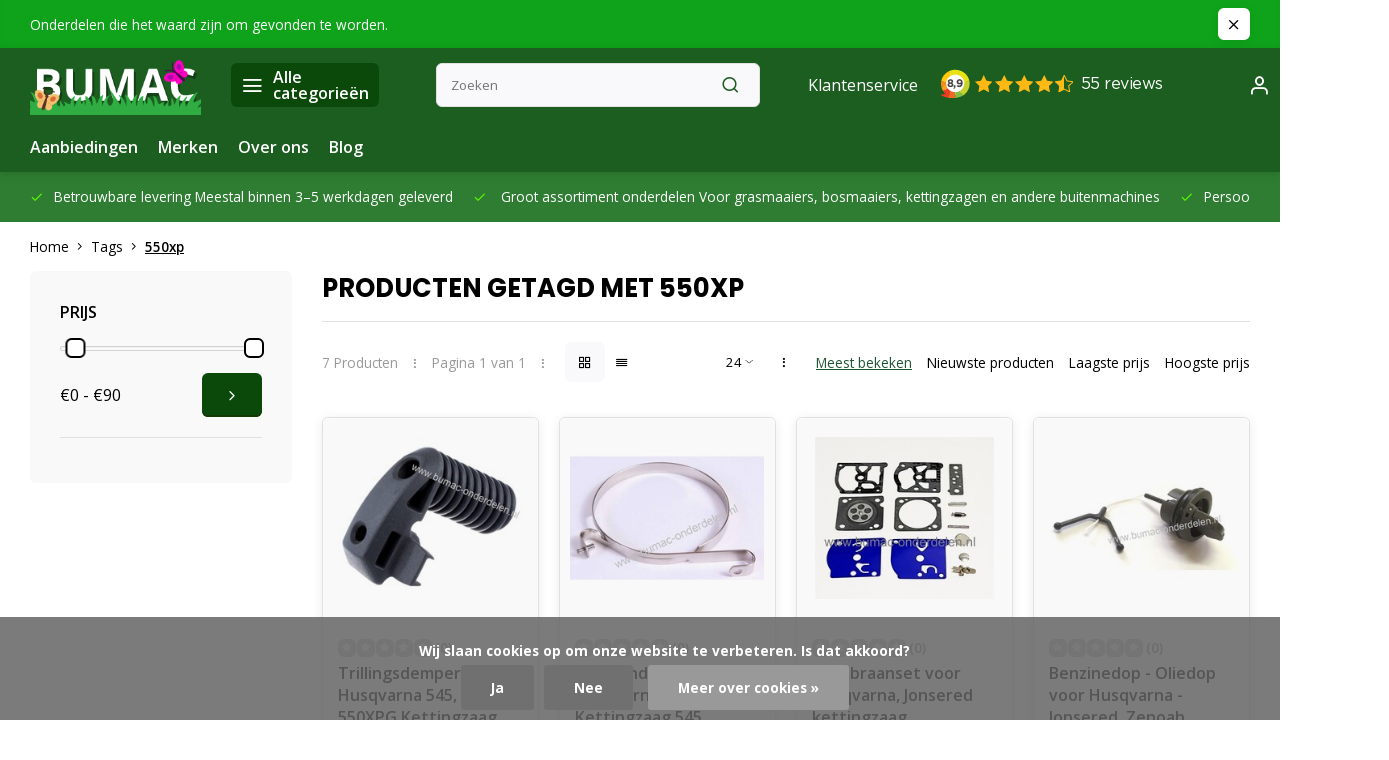

--- FILE ---
content_type: text/html;charset=utf-8
request_url: https://www.bumac-onderdelen.nl/tags/550xp/
body_size: 30302
content:
<!DOCTYPE html><html lang="nl"><head><meta charset="utf-8"/><!-- [START] 'blocks/head.rain' --><!--

  (c) 2008-2026 Lightspeed Netherlands B.V.
  http://www.lightspeedhq.com
  Generated: 24-01-2026 @ 05:22:52

--><link rel="canonical" href="https://www.bumac-onderdelen.nl/tags/550xp/"/><link rel="alternate" href="https://www.bumac-onderdelen.nl/index.rss" type="application/rss+xml" title="Nieuwe producten"/><link href="https://cdn.webshopapp.com/assets/cookielaw.css?2025-02-20" rel="stylesheet" type="text/css"/><meta name="robots" content="noodp,noydir"/><meta name="google-site-verification" content="4HMP3IerJfFMGWEUphRM5XC0OzRRZYh9_mYSubDAK64"/><meta property="og:url" content="https://www.bumac-onderdelen.nl/tags/550xp/?source=facebook"/><meta property="og:site_name" content="Onderdelen in en om Huis en Tuin - Bevestigingsmaterialen en Aanhanger onderdelen "/><meta property="og:title" content="550xp"/><meta property="og:description" content="Opzoek naar een onderdeel voor Grasmaaier - Zitmaaier - Frontmaaier -  Kettingzaag - Bosmaaier - Bladblazer of Veegmachine u vind het bij Bumac onderdelen Ontst"/><!--[if lt IE 9]><script src="https://cdn.webshopapp.com/assets/html5shiv.js?2025-02-20"></script><![endif]--><!-- [END] 'blocks/head.rain' --><meta http-equiv="X-UA-Compatible" content="IE=edge" /><title>550xp - Onderdelen in en om Huis en Tuin - Bevestigingsmaterialen en Aanhanger onderdelen </title><meta name="description" content="Opzoek naar een onderdeel voor Grasmaaier - Zitmaaier - Frontmaaier -  Kettingzaag - Bosmaaier - Bladblazer of Veegmachine u vind het bij Bumac onderdelen Ontst"><meta name="keywords" content="550xp, Onderdeel voor Grasmaaier, Zitmaaier, Frontmaaier, Bosmaaier, Kettingzaag, Motorzaag, Bladblazer, Veegmachine, Ontsteking, Carburateur, Luchtfilter, Oliefilter, Benzinefilter, Contactslot, Pakking, Lager, Maaimes, Mes, Kabel, Gaskabel, Koppeli"><meta name="MobileOptimized" content="320"><meta name="HandheldFriendly" content="true"><meta name="viewport" content="width=device-width, initial-scale=1, initial-scale=1, minimum-scale=1, maximum-scale=1, user-scalable=no"><meta name="author" content="https://www.webdinge.nl/"><link rel="preload" href="https://fonts.googleapis.com/css2?family=Poppins:wght@700&amp;family=Open+Sans:wght@400;600;700;800;900&display=swap" as="style"><link rel="preconnect" href="https://fonts.googleapis.com"><link rel="preconnect" href="https://fonts.gstatic.com" crossorigin><link rel="dns-prefetch" href="https://fonts.googleapis.com"><link rel="dns-prefetch" href="https://fonts.gstatic.com" crossorigin><link href='https://fonts.googleapis.com/css2?family=Poppins:wght@700&amp;family=Open+Sans:wght@400;600;700;800;900&display=swap' rel='stylesheet'><script>
    window.CT = {
        shopId: 14605,
      	currency: 'eur',
        b2b: 0,
        knowledgebank: {
            limit: 200,
            highlight: true,
            query: ''
        },
          product_search: {
          	enabled: 0
          }
    }
</script><link rel="preconnect" href="//cdn.webshopapp.com/" crossorigin><link rel="dns-prefetch" href="//cdn.webshopapp.com/"><link rel="preload" as="style" href="https://cdn.webshopapp.com/shops/14605/themes/176948/assets/department-v3-functions.css?20260115145605"><link rel="preload" as="style" href="https://cdn.webshopapp.com/shops/14605/themes/176948/assets/theme-department-v3.css?20260115145605"><link rel="preload" as="script" href="https://cdn.webshopapp.com/shops/14605/themes/176948/assets/department-v3-functions.js?20260115145605"><link rel="preload" as="script" href="https://cdn.webshopapp.com/shops/14605/themes/176948/assets/theme-department-v3.js?20260115145605"><link rel="preload" href="https://cdn.webshopapp.com/shops/14605/themes/176948/v/2700617/assets/slide1-mobile-image.png?20250820130318" as="image" media="(max-width: 752.99px)"><link rel="preload" href="https://cdn.webshopapp.com/shops/14605/themes/176948/v/2700615/assets/slide1-tablet-image.png?20250820130236" as="image" media="(min-width: 753px) and (max-width: 991.99px)"><link rel="preload" href="https://cdn.webshopapp.com/shops/14605/themes/176948/v/2700610/assets/slide1-image.png?20250820130201" as="image" media="(min-width: 992px)"><link rel="shortcut icon" href="https://cdn.webshopapp.com/shops/14605/themes/176948/v/2741949/assets/favicon.ico?20251023125230" type="image/x-icon" /><link rel="stylesheet" href="https://cdn.webshopapp.com/shops/14605/themes/176948/assets/department-v3-functions.css?20260115145605" /><link rel="stylesheet" href="https://cdn.webshopapp.com/shops/14605/themes/176948/assets/theme-department-v3.css?20260115145605" /><script src="https://cdn.webshopapp.com/shops/14605/themes/176948/assets/jquery-3-5-1-min.js?20260115145605"></script><script>window.WEBP_ENABLED = 0</script><script>
 window.lazySizesConfig = window.lazySizesConfig || {};
 window.lazySizesConfig.lazyClass = 'lazy';
 window.lazySizesConfig.customMedia = {
    '--small': '(max-width: 752.99px)', //mob
    '--medium': '(min-width: 753px) and (max-width: 991.99px)', // tab
    '--large': '(min-width: 992px)'
 };
 document.addEventListener('lazybeforeunveil', function(e){
    var bg = e.target.getAttribute('data-bg');
    if(bg){
        e.target.style.backgroundImage = 'url(' + bg + ')';
    }
 });
</script><script type="application/ld+json">
[
  {
    "@context": "https://schema.org/",
    "@type": "Organization",
    "url": "https://www.bumac-onderdelen.nl/",
    "name": "Bumac-Onderdelen: voor vragen per telefoon bereikbaar tot 18.00 uur van Ma t/m Zondag",
    "legalName": "Onderdelen in en om Huis en Tuin - Bevestigingsmaterialen en Aanhanger onderdelen ",
    "description": "Opzoek naar een onderdeel voor Grasmaaier - Zitmaaier - Frontmaaier -  Kettingzaag - Bosmaaier - Bladblazer of Veegmachine u vind het bij Bumac onderdelen Ontst",
    "logo": "https://cdn.webshopapp.com/shops/14605/themes/176948/v/2700577/assets/logo.png?20250820123800",
    "image": "https://cdn.webshopapp.com/shops/14605/themes/176948/v/2700610/assets/slide1-image.png?20250820130201",
    "contactPoint": {
      "@type": "ContactPoint",
      "contactType": "Customer service",
      "telephone": "+31 6 51019676"
    },
    "address": {
      "@type": "PostalAddress",
      "streetAddress": "Wijnkamp 49",
      "addressLocality": "Goor",
      "postalCode": "7471 CB",
      "addressCountry": "Nederland"
    }
      }
  ,
  {
  "@context": "https://schema.org",
  "@type": "BreadcrumbList",
    "itemListElement": [{
      "@type": "ListItem",
      "position": 1,
      "name": "Home",
      "item": "https://www.bumac-onderdelen.nl/"
    },        {
      "@type": "ListItem",
      "position": 2,
      "name": "Tags",
      "item": "https://www.bumac-onderdelen.nl/tags/"
    },         {
      "@type": "ListItem",
      "position": 3,
      "name": "550xp",
      "item": "https://www.bumac-onderdelen.nl/tags/550xp/"
    }         ]
  }
              ]
</script><style>.kiyoh-shop-snippets {	display: none !important;}</style></head><body><div class="main-container three-lines"><aside class="notbar" style="background:#0fa31b;color:#ffffff;"><div class="container flex flex-between flex-align-center"><p class="flex1">
        Onderdelen die het waard zijn om gevonden te worden.
          
    </p><i class="icon-x"></i></div></aside><header id="header"><div class="inner-head"><div class="header flex flex-align-center flex-between container"><div class="logo flex flex-align-center  rect "><a href="https://www.bumac-onderdelen.nl/" title="Onderdelen in en om Huis en Tuin - Bevestigingsmaterialen en Aanhanger onderdelen " ><img src="https://cdn.webshopapp.com/shops/14605/themes/176948/v/2701870/assets/mobile-logo.png?20250828170105" alt="Onderdelen in en om Huis en Tuin - Bevestigingsmaterialen en Aanhanger onderdelen "width="240" height="60"  class="visible-mobile visible-tablet" /><img src="https://cdn.webshopapp.com/shops/14605/themes/176948/v/2700577/assets/logo.png?20250820123800" alt="Onderdelen in en om Huis en Tuin - Bevestigingsmaterialen en Aanhanger onderdelen " width="240" height="60" class="visible-desktop"/></a><a class=" all-cats btn-hover open_side" data-mposition="left" data-menu="cat_menu" href="javascript:;"><i class="icon-menu"></i><span class="visible-desktop">Alle categorieën</span></a></div><div class="search search-desk flex1 visible-desktop"><form action="https://www.bumac-onderdelen.nl/search/" method="get"><div class="clearable-input flex"><input type="text" name="q" class="search-query" autocomplete="off" placeholder="Zoeken" value="" x-webkit-speech/><span class="clear-search" data-clear-input><i class="icon-x"></i>Wissen</span><button type="submit" class="btn"><i class="icon-search"></i></button></div></form><div class="autocomplete dropdown-menu" role="menu"><div class="products grid grid-3 container"></div><div class="notfound">Geen producten gevonden</div><div class="more container"><a class="btn btn1" href="#">Bekijk alle resultaten<span> (0)</span></a></div></div></div><div class="tools-wrap flex flex-align-center"><div class="settings visible-desktop"><div class="select-dropdown flex flex-align-center flex-between"><span data-toggle="dropdown" class="flex flex-column btn-hover">EUR</span><div class="dropdown-menu" role="menu"><a href="https://www.bumac-onderdelen.nl/session/currency/eur/" rel="nofollow" title="eur"><span>EUR</span></a><a href="https://www.bumac-onderdelen.nl/session/currency/chf/" rel="nofollow" title="chf"><span>CHF</span></a></div></div></div><div class="tool service visible-desktop"><a class="flex flex-align-center btn-hover" href="https://www.bumac-onderdelen.nl/service/">Klantenservice</a></div><div class="tool myacc"><a class="flex flex-align-center btn-hover open_side" href="javascript:;" data-menu="acc_login" data-mposition="right"><i class="icon-user"></i></a></div><div class="tool wishlist"><a class="flex flex-align-center btn-hover open_side" href="javascript:;" data-menu="acc_login" data-mposition="right"><i class="icon-heart"></i></a></div><div class="tool mini-cart"><a href="javascript:;" class="flex flex-column flex-align-center btn-hover open_side" data-menu="cart" data-mposition="right"><span class="i-wrap"><span class="ccnt">0</span><i class="icon-shopping-cart"></i></span></a></div></div></div><nav id="menu" class="nav list-inline menu_style1 visible-desktop"><div class="container"><ul class="menu list-inline"><li class="item"><a href="https://www.bumac-onderdelen.nl/collection/offers/" title="Aanbiedingen">Aanbiedingen</a></li><li class="item ext"><a href="https://www.bumac-onderdelen.nl/brands/" title="Merken">Merken</a></li><li class="item ext"><a href="https://www.bumac-onderdelen.nl/service/about/" title="Over ons">Over ons</a></li><li class="item ext"><a href="https://www.bumac-onderdelen.nl/blogs/buitenverhalen/" title="Bumac Buitenverhalen ">Blog</a></li></ul></div></nav></div><div class="search visible-mobile visible-tablet search-mob"><form action="https://www.bumac-onderdelen.nl/search/" method="get"><div class="clearable-input flex"><input type="text" name="q" class="search-query" autocomplete="off" placeholder="Zoeken" value="" x-webkit-speech/><span class="clear-search" data-clear-input><i class="icon-x"></i>Wissen</span><span class="btn"><i class="icon-search"></i></span></div></form><a class="flex flex-align-center btn-hover" href="https://www.bumac-onderdelen.nl/service/"><i class="icon-help-circle"></i></a><a href="javascript:;" title="Vergelijk producten" class="open_side compare-trigger  hidden-desktop" data-menu="compare" data-mposition="right"><i class="icon-sliders icon_w_text"></i><span class="comp-cnt">0</span></a></div></header><div id="top"><div class="top container flex flex-align-center flex-between"><div class="usp-car swiper normal carloop_1" 
         id="carousel1419668127" 
         data-sw-loop="true"         data-sw-auto="true"
      ><div class="swiper-wrapper"><div class="usp swiper-slide"><a href="https://www.bumac-onderdelen.nl/service/shipping-returns/" title="Betrouwbare levering "><i class=" icon-check icon_w_text"></i><span class="usp-text">
               Betrouwbare levering 
               <span class="usp-subtext">Meestal binnen 3–5 werkdagen geleverd</span></span></a></div><div class="usp swiper-slide"><i class=" icon-check icon_w_text"></i><span class="usp-text">
               Groot assortiment onderdelen 
               <span class="usp-subtext">Voor grasmaaiers, bosmaaiers, kettingzagen en andere buitenmachines</span></span></div><div class="usp swiper-slide"><a href="https://www.bumac-onderdelen.nl/service/" title="Persoonlijk advies van specialisten "><i class=" icon-check icon_w_text"></i><span class="usp-text">
               Persoonlijk advies van specialisten 
               <span class="usp-subtext">Twijfelt u? Wij helpen u met het juiste onderdeel voor uw machine</span></span></a></div><div class="usp swiper-slide"><a href="https://www.bumac-onderdelen.nl/service/payment-methods/" title="Veilig en eenvoudig betalen "><i class=" icon-check icon_w_text"></i><span class="usp-text">
               Veilig en eenvoudig betalen 
               <span class="usp-subtext">iDEAL, PayPal, Bancontact, KBC, creditcard en meer</span></span></a></div></div></div><div class="visible-desktop visible-tablet score-wrap-shadow"><div class="swipe__overlay swipe-module__overlay--end"></div></div></div></div><div class="page-container collection"><div class="container"><div class="breadcrumb-container flex flex-align-center flex-wrap"><a class="go-back hidden-desktop" href="javascript: history.go(-1)"><i class="icon-chevron-left icon_w_text"></i>Terug</a><a class="visible-desktop " href="https://www.bumac-onderdelen.nl/" title="Home">Home<i class="icon-chevron-right"></i></a><a href="https://www.bumac-onderdelen.nl/tags/" class="visible-desktop ">Tags<i class="icon-chevron-right"></i></a><a href="https://www.bumac-onderdelen.nl/tags/550xp/" class="visible-desktop active">550xp</a></div><div class="main-content with-sidebar flex"><aside class="mobile-menu-side" data-menu="filters"><div class="section-title flex flex-align-center flex-between visible-mobile"><span class="title flex1"><span class="added_title"></span>Filters</span><a class="close-btn" href="javascript:;" data-slide="close"><i class="icon-x"></i></a></div><div class="filters-aside with-contrast"><form action="https://www.bumac-onderdelen.nl/tags/550xp/" method="get" id="filter_form"><input type="hidden" name="mode" value="grid" id="filter_form_mode_1169357177" /><input type="hidden" name="limit" value="24" id="filter_form_limit_886379557" /><input type="hidden" name="sort" value="popular" id="filter_form_sort_412359855" /><input type="hidden" name="max" value="90" id="filter_form_max" /><input type="hidden" name="min" value="0" id="filter_form_min" /><div class="filters"><div class="filter dropdown pricing"><span class="title" >Prijs</span><ul class=" inner checkbox"><li class="filter-wrap flex flex-align-center flex-column"><div class="sidebar-filter"><div class="sidebar-filter-range"><div id="slider-handles" class="p-slider noUi-extended"></div></div><div class="flex flex-align-center flex-between"><span id="slider-step-value"></span><button type="submit" class="price-btn btn btn3"><i class="icon-chevron-right"></i></button></div></div></li></ul></div><a class="submit_filters btn btn1" href="javascript:;">View <span class="filter_count">7</span> results</a></div></form><div class="mob-filter-sub hidden-desktop"><a href="javascript:;" class="submit_filters">View <span class="filter_count">7</span> results</a></div></div></aside><div class="inner-content"><div class="collection-title"><h1 class="title">
                  Producten getagd met 550xp
               </h1></div><div class="mob-tools flex flex-align-center flex-between hidden-desktop"><span class="mob-filters btn btn1 visible-mobile visible-tablet" data-menu="filters" data-mposition="left"><i class="icon_w_text icon-sliders"></i>Filters</span></div><div class="category-toolbar visible-desktop"><form action="https://www.bumac-onderdelen.nl/tags/550xp/" method="get" id="filter_form_2" class="tools-wrap flex1 flex flex-align-center flex-between "><input type="hidden" name="mode" value="grid" id="filter_form_mode" /><div class="flex flex-align-center"><span class="col-c">7 Producten<i class="icon_w_text text_w_icon icon-more-vertical"></i>Pagina 1 van 1<i class="icon_w_text text_w_icon icon-more-vertical"></i></span><div class="view-box visible-desktop flex"><a href="https://www.bumac-onderdelen.nl/tags/550xp/" class="active btn-hover"><i class="icon-grid"></i></a><a href="https://www.bumac-onderdelen.nl/tags/550xp/?mode=list" ><i class="icon-align-justify"></i></a></div></div><div class="flex flex-align-center"><div class="view-count-box visible-desktop custom-select"><select name="limit" id="limit"><option value="4">4</option><option value="8">8</option><option value="12">12</option><option value="16">16</option><option value="20">20</option><option value="24" selected="selected">24</option><option value="48">48</option><option value="96">96</option></select></div><div class="sort-box flex flex-align-center"><i class="icon_w_text text_w_icon icon-more-vertical"></i><label class="active"><input type="radio" name="sort" value="popular" checked>
                  Meest bekeken
            		</label><label ><input type="radio" name="sort" value="newest" >
                  Nieuwste producten
            		</label><label ><input type="radio" name="sort" value="lowest" >
                  Laagste prijs
            		</label><label ><input type="radio" name="sort" value="highest" >
                  Hoogste prijs
            		</label></div></div></form></div><div class="products-area grid grid-4 "><div class="item is_grid flex flex-column   with-sec-image" data-handle="https://www.bumac-onderdelen.nl/trillingsdemper-voor-husqvarna-545-550xp-550xpg-ke.html" data-vid="237948900" data-extrainfo="stockship" data-imgor="rect" data-specs="true" ><div class="item-image-container small rect"><a class="m-img greyed" href="https://www.bumac-onderdelen.nl/trillingsdemper-voor-husqvarna-545-550xp-550xpg-ke.html" title="Trillingsdemper voor Husqvarna 545, 550XP, 550XPG Kettingzaag, Dempveer voor Handgreepbeugel Husqvarna, Jonsered, Partner, McCulloch Motorzaag, Veer Trillingsdemper Handvat Kettingzagen 545, 550-XP, 550-XPG, Antivibratieveer, Antivibratie Veer, Demper, El"><picture><img src="https://cdn.webshopapp.com/assets/blank.gif?2025-02-20" data-src="https://cdn.webshopapp.com/shops/14605/files/358934209/240x200x2/trillingsdemper-voor-husqvarna-545-550xp-550xpg-ke.jpg" alt="Trillingsdemper voor Husqvarna 545, 550XP, 550XPG Kettingzaag, Dempveer voor Handgreepbeugel Husqvarna, Jonsered, Partner, McCulloch Motorzaag, Veer Trillingsdemper Handvat Kettingzagen 545, 550-XP, 550-XPG, Antivibratieveer, Antivibratie Veer, Demper, El" class="lazy" width=240 height=200 /></picture></a><div class="label flex"></div><div class="mob-wishlist"><a href="javascript:;" class="login_wishlist open_side btn-round small" title="Aan verlanglijst toevoegen" data-menu="acc_login" data-mposition="right"><i class="icon-heart"></i></a></div></div><div class="item-meta-container flex flex-column flex1"><div class="item-rating flex flex-align-center"><span class="star icon-star-full211 off"></span><span class="star icon-star-full211 off"></span><span class="star icon-star-full211 off"></span><span class="star icon-star-full211 off"></span><span class="star icon-star-full211 off"></span><span class="tot_revs"></span></div><a class="item-name" href="https://www.bumac-onderdelen.nl/trillingsdemper-voor-husqvarna-545-550xp-550xpg-ke.html" title="Trillingsdemper voor Husqvarna 545, 550XP, 550XPG Kettingzaag, Dempveer voor Handgreepbeugel Husqvarna, Jonsered, Partner, McCulloch Motorzaag, Veer Trillingsdemper Handvat Kettingzagen 545, 550-XP, 550-XPG, Antivibratieveer, Antivibratie Veer, Demper, El">Trillingsdemper voor Husqvarna 545, 550XP, 550XPG Kettingzaag, Dempveer voor Handgreepbeugel Husqvarna, Jonsered, Partner, McCulloch Motorzaag, Veer Trillingsdemper Handvat Kettingzagen 545, 550-XP, 550-XPG, Antivibratieveer, Antivibratie Veer, Demper, El</a><div class="has_specs flex flex-column"></div><div class="product-overlay stockship "><div class="flex flex-column deliverytime" data-lowstock=""></div></div><div class="item-btn flex  has_qty flex-column"><div class="item-price-container flex flex-column"><span class="item-price"><span class="reg_p">
            €19,95</span></span></div><div class="action-btns flex flex-align-center"><div class="quantity-input"><div class="input-wrap"><input type="number" pattern="/d*" name="quantity" value="1" min="1"><div class="item-quantity-btns flex flex-column"><a href="javascript:;" data-way="up" class="up quantity-btn quantity-input-up"><i class="icon-plus"></i></a><a href="javascript:;" data-way="down" class="down quantity-btn quantity-input-down"><i class="icon-minus"></i></a></div></div></div><a href="https://www.bumac-onderdelen.nl/cart/add/237948900/" class="is_add_btn stay pb btn btn1 " title="Toevoegen aan winkelwagen"><i class="icon-shopping-cart"></i></a></div></div><div class="stock-del flex flex-between flex-align-center"></div></div></div><div class="item is_grid flex flex-column   with-sec-image" data-handle="https://www.bumac-onderdelen.nl/remband-voor-husqvarna-jonsered-kettingzaag-545-55.html" data-vid="154893896" data-extrainfo="stockship" data-imgor="rect" data-specs="true" ><div class="item-image-container small rect"><a class="m-img greyed" href="https://www.bumac-onderdelen.nl/remband-voor-husqvarna-jonsered-kettingzaag-545-55.html" title="Remband voor Husqvarna, Jonsered Kettingzaag 545, 550XP, XPG, 555, 560XP, XPG, 562XP, XPG, CS2252, CS2253, CS2258, CS2260 Remveer voor Kettingrem onderdeel"><picture><img src="https://cdn.webshopapp.com/assets/blank.gif?2025-02-20" data-src="https://cdn.webshopapp.com/shops/14605/files/221418104/240x200x2/remband-voor-husqvarna-jonsered-kettingzaag-545-55.jpg" alt="Remband voor Husqvarna, Jonsered Kettingzaag 545, 550XP, XPG, 555, 560XP, XPG, 562XP, XPG, CS2252, CS2253, CS2258, CS2260 Remveer voor Kettingrem onderdeel" class="lazy" width=240 height=200 /></picture></a><div class="label flex"></div><div class="mob-wishlist"><a href="javascript:;" class="login_wishlist open_side btn-round small" title="Aan verlanglijst toevoegen" data-menu="acc_login" data-mposition="right"><i class="icon-heart"></i></a></div></div><div class="item-meta-container flex flex-column flex1"><div class="item-rating flex flex-align-center"><span class="star icon-star-full211 off"></span><span class="star icon-star-full211 off"></span><span class="star icon-star-full211 off"></span><span class="star icon-star-full211 off"></span><span class="star icon-star-full211 off"></span><span class="tot_revs"></span></div><a class="item-name" href="https://www.bumac-onderdelen.nl/remband-voor-husqvarna-jonsered-kettingzaag-545-55.html" title="Remband voor Husqvarna, Jonsered Kettingzaag 545, 550XP, XPG, 555, 560XP, XPG, 562XP, XPG, CS2252, CS2253, CS2258, CS2260 Remveer voor Kettingrem onderdeel">Remband voor Husqvarna, Jonsered Kettingzaag 545, 550XP, XPG, 555, 560XP, XPG, 562XP, XPG, CS2252, CS2253, CS2258, CS2260 Remveer voor Kettingrem onderdeel</a><div class="has_specs flex flex-column"></div><div class="product-overlay stockship "><div class="flex flex-column deliverytime" data-lowstock=""></div></div><div class="item-btn flex  has_qty flex-column"><div class="item-price-container flex flex-column"><span class="item-price"><span class="reg_p">
            €33,65</span></span></div><div class="action-btns flex flex-align-center"><div class="quantity-input"><div class="input-wrap"><input type="number" pattern="/d*" name="quantity" value="1" min="1"><div class="item-quantity-btns flex flex-column"><a href="javascript:;" data-way="up" class="up quantity-btn quantity-input-up"><i class="icon-plus"></i></a><a href="javascript:;" data-way="down" class="down quantity-btn quantity-input-down"><i class="icon-minus"></i></a></div></div></div><a href="https://www.bumac-onderdelen.nl/cart/add/154893896/" class="is_add_btn stay pb btn btn1 " title="Toevoegen aan winkelwagen"><i class="icon-shopping-cart"></i></a></div></div><div class="stock-del flex flex-between flex-align-center"></div></div></div><div class="item is_grid flex flex-column   with-sec-image" data-handle="https://www.bumac-onderdelen.nl/membraanset-voor-oa-husqvarna-455-455e-5-151730612.html" data-vid="301144762" data-extrainfo="stockship" data-imgor="rect" data-specs="true" ><div class="item-image-container small rect"><a class="m-img greyed" href="https://www.bumac-onderdelen.nl/membraanset-voor-oa-husqvarna-455-455e-5-151730612.html" title="Membraanset voor Husqvarna, Jonsered kettingzaag, motorzaag, benzinezaag, 455, 455E, 545, 550XP, 550XPG, CS2253, CS2253H, CS2253W, CS2253HW, reparatieset voor Walbro membraanset K1-AT, K1AT, membraamset,  455, 455 E, 545, 550  XPG, CS 2253 HW, onderdeel"><picture><img src="https://cdn.webshopapp.com/assets/blank.gif?2025-02-20" data-src="https://cdn.webshopapp.com/shops/14605/files/458177189/240x200x2/membraanset-voor-husqvarna-jonsered-kettingzaag-mo.jpg" alt="Membraanset voor Husqvarna, Jonsered kettingzaag, motorzaag, benzinezaag, 455, 455E, 545, 550XP, 550XPG, CS2253, CS2253H, CS2253W, CS2253HW, reparatieset voor Walbro membraanset K1-AT, K1AT, membraamset,  455, 455 E, 545, 550  XPG, CS 2253 HW, onderdeel" class="lazy" width=240 height=200 /></picture></a><div class="label flex"></div><div class="mob-wishlist"><a href="javascript:;" class="login_wishlist open_side btn-round small" title="Aan verlanglijst toevoegen" data-menu="acc_login" data-mposition="right"><i class="icon-heart"></i></a></div></div><div class="item-meta-container flex flex-column flex1"><div class="item-rating flex flex-align-center"><span class="star icon-star-full211 off"></span><span class="star icon-star-full211 off"></span><span class="star icon-star-full211 off"></span><span class="star icon-star-full211 off"></span><span class="star icon-star-full211 off"></span><span class="tot_revs"></span></div><a class="item-name" href="https://www.bumac-onderdelen.nl/membraanset-voor-oa-husqvarna-455-455e-5-151730612.html" title="Membraanset voor Husqvarna, Jonsered kettingzaag, motorzaag, benzinezaag, 455, 455E, 545, 550XP, 550XPG, CS2253, CS2253H, CS2253W, CS2253HW, reparatieset voor Walbro membraanset K1-AT, K1AT, membraamset,  455, 455 E, 545, 550  XPG, CS 2253 HW, onderdeel">Membraanset voor Husqvarna, Jonsered kettingzaag, motorzaag, benzinezaag, 455, 455E, 545, 550XP, 550XPG, CS2253, CS2253H, CS2253W, CS2253HW, reparatieset voor Walbro membraanset K1-AT, K1AT, membraamset,  455, 455 E, 545, 550  XPG, CS 2253 HW, onderdeel</a><div class="has_specs flex flex-column"></div><div class="product-overlay stockship "><div class="flex flex-column deliverytime" data-lowstock=""></div></div><div class="item-btn flex  has_qty flex-column"><div class="item-price-container flex flex-column"><span class="item-price"><span class="reg_p">
            €39,80</span></span></div><div class="action-btns flex flex-align-center"><div class="quantity-input"><div class="input-wrap"><input type="number" pattern="/d*" name="quantity" value="1" min="1"><div class="item-quantity-btns flex flex-column"><a href="javascript:;" data-way="up" class="up quantity-btn quantity-input-up"><i class="icon-plus"></i></a><a href="javascript:;" data-way="down" class="down quantity-btn quantity-input-down"><i class="icon-minus"></i></a></div></div></div><a href="https://www.bumac-onderdelen.nl/cart/add/301144762/" class="is_add_btn stay pb btn btn1 " title="Toevoegen aan winkelwagen"><i class="icon-shopping-cart"></i></a></div></div><div class="stock-del flex flex-between flex-align-center"></div></div></div><div class="item is_grid flex flex-column   with-sec-image" data-handle="https://www.bumac-onderdelen.nl/benzinedop-oliedop-voor-husqvarna-jonsered-zenoah.html" data-vid="178320020" data-extrainfo="stockship" data-imgor="rect" data-specs="true" ><div class="item-image-container small rect"><a class="m-img greyed" href="https://www.bumac-onderdelen.nl/benzinedop-oliedop-voor-husqvarna-jonsered-zenoah.html" title="Benzinedop - Oliedop voor Husqvarna - Jonsered, Zenoah Kettingzaag, Motorzaag, Stokzaag, Boomzaag 545, 550, 550XP, 550XPG, T435, T525, T540XP, GZ360, 327PT5S, 525PT5S, 536LiP4, 536LiPT5, 536LiPX"><picture><img src="https://cdn.webshopapp.com/assets/blank.gif?2025-02-20" data-src="https://cdn.webshopapp.com/shops/14605/files/262617437/240x200x2/benzinedop-oliedop-voor-husqvarna-jonsered-zenoah.jpg" alt="Benzinedop - Oliedop voor Husqvarna - Jonsered, Zenoah Kettingzaag, Motorzaag, Stokzaag, Boomzaag 545, 550, 550XP, 550XPG, T435, T525, T540XP, GZ360, 327PT5S, 525PT5S, 536LiP4, 536LiPT5, 536LiPX" class="lazy" width=240 height=200 /></picture></a><div class="label flex"></div><div class="mob-wishlist"><a href="javascript:;" class="login_wishlist open_side btn-round small" title="Aan verlanglijst toevoegen" data-menu="acc_login" data-mposition="right"><i class="icon-heart"></i></a></div></div><div class="item-meta-container flex flex-column flex1"><div class="item-rating flex flex-align-center"><span class="star icon-star-full211 off"></span><span class="star icon-star-full211 off"></span><span class="star icon-star-full211 off"></span><span class="star icon-star-full211 off"></span><span class="star icon-star-full211 off"></span><span class="tot_revs"></span></div><a class="item-name" href="https://www.bumac-onderdelen.nl/benzinedop-oliedop-voor-husqvarna-jonsered-zenoah.html" title="Benzinedop - Oliedop voor Husqvarna - Jonsered, Zenoah Kettingzaag, Motorzaag, Stokzaag, Boomzaag 545, 550, 550XP, 550XPG, T435, T525, T540XP, GZ360, 327PT5S, 525PT5S, 536LiP4, 536LiPT5, 536LiPX">Benzinedop - Oliedop voor Husqvarna - Jonsered, Zenoah Kettingzaag, Motorzaag, Stokzaag, Boomzaag 545, 550, 550XP, 550XPG, T435, T525, T540XP, GZ360, 327PT5S, 525PT5S, 536LiP4, 536LiPT5, 536LiPX</a><div class="has_specs flex flex-column"></div><div class="product-overlay stockship "><div class="flex flex-column deliverytime" data-lowstock=""></div></div><div class="item-btn flex  has_qty flex-column"><div class="item-price-container flex flex-column"><span class="item-price"><span class="reg_p">
            €17,65</span></span></div><div class="action-btns flex flex-align-center"><div class="quantity-input"><div class="input-wrap"><input type="number" pattern="/d*" name="quantity" value="1" min="1"><div class="item-quantity-btns flex flex-column"><a href="javascript:;" data-way="up" class="up quantity-btn quantity-input-up"><i class="icon-plus"></i></a><a href="javascript:;" data-way="down" class="down quantity-btn quantity-input-down"><i class="icon-minus"></i></a></div></div></div><a href="https://www.bumac-onderdelen.nl/cart/add/178320020/" class="is_add_btn stay pb btn btn1 " title="Toevoegen aan winkelwagen"><i class="icon-shopping-cart"></i></a></div></div><div class="stock-del flex flex-between flex-align-center"></div></div></div><div class="item is_grid flex flex-column   with-sec-image" data-handle="https://www.bumac-onderdelen.nl/benzineslang-voor-husqvarna-jonsered-kettingzaag-h.html" data-vid="161295786" data-extrainfo="stockship" data-imgor="rect" data-specs="true" ><div class="item-image-container small rect"><a class="m-img greyed" href="https://www.bumac-onderdelen.nl/benzineslang-voor-husqvarna-jonsered-kettingzaag-h.html" title="Benzineslang voor Husqvarna - Jonsered Kettingzaag, Husqvarna 545, 550XP, 550XPG, 556, 560XP, 560XPG, 562XPG, 565, 572XP, 572XPG Jonsered CS2252, CS2253, CS2258, CS2260 Brandstofslang, Benzineleiding  545, 550 XP, 550 XPG, 556, 560 XP, 560 XPG, 562 XPG, 5"><picture><img src="https://cdn.webshopapp.com/assets/blank.gif?2025-02-20" data-src="https://cdn.webshopapp.com/shops/14605/files/232204359/240x200x2/benzineslang-voor-husqvarna-jonsered-kettingzaag-h.jpg" alt="Benzineslang voor Husqvarna - Jonsered Kettingzaag, Husqvarna 545, 550XP, 550XPG, 556, 560XP, 560XPG, 562XPG, 565, 572XP, 572XPG Jonsered CS2252, CS2253, CS2258, CS2260 Brandstofslang, Benzineleiding  545, 550 XP, 550 XPG, 556, 560 XP, 560 XPG, 562 XPG, 5" class="lazy" width=240 height=200 /></picture></a><div class="label flex"></div><div class="mob-wishlist"><a href="javascript:;" class="login_wishlist open_side btn-round small" title="Aan verlanglijst toevoegen" data-menu="acc_login" data-mposition="right"><i class="icon-heart"></i></a></div></div><div class="item-meta-container flex flex-column flex1"><div class="item-rating flex flex-align-center"><span class="star icon-star-full211 off"></span><span class="star icon-star-full211 off"></span><span class="star icon-star-full211 off"></span><span class="star icon-star-full211 off"></span><span class="star icon-star-full211 off"></span><span class="tot_revs"></span></div><a class="item-name" href="https://www.bumac-onderdelen.nl/benzineslang-voor-husqvarna-jonsered-kettingzaag-h.html" title="Benzineslang voor Husqvarna - Jonsered Kettingzaag, Husqvarna 545, 550XP, 550XPG, 556, 560XP, 560XPG, 562XPG, 565, 572XP, 572XPG Jonsered CS2252, CS2253, CS2258, CS2260 Brandstofslang, Benzineleiding  545, 550 XP, 550 XPG, 556, 560 XP, 560 XPG, 562 XPG, 5">Benzineslang voor Husqvarna - Jonsered Kettingzaag, Husqvarna 545, 550XP, 550XPG, 556, 560XP, 560XPG, 562XPG, 565, 572XP, 572XPG Jonsered CS2252, CS2253, CS2258, CS2260 Brandstofslang, Benzineleiding  545, 550 XP, 550 XPG, 556, 560 XP, 560 XPG, 562 XPG, 5</a><div class="has_specs flex flex-column"></div><div class="product-overlay stockship "><div class="flex flex-column deliverytime" data-lowstock=""></div></div><div class="item-btn flex  has_qty flex-column"><div class="item-price-container flex flex-column"><span class="item-price"><span class="reg_p">
            €12,20</span></span></div><div class="action-btns flex flex-align-center"><div class="quantity-input"><div class="input-wrap"><input type="number" pattern="/d*" name="quantity" value="1" min="1"><div class="item-quantity-btns flex flex-column"><a href="javascript:;" data-way="up" class="up quantity-btn quantity-input-up"><i class="icon-plus"></i></a><a href="javascript:;" data-way="down" class="down quantity-btn quantity-input-down"><i class="icon-minus"></i></a></div></div></div><a href="https://www.bumac-onderdelen.nl/cart/add/161295786/" class="is_add_btn stay pb btn btn1 " title="Toevoegen aan winkelwagen"><i class="icon-shopping-cart"></i></a></div></div><div class="stock-del flex flex-between flex-align-center"></div></div></div><div class="item is_grid flex flex-column   with-sec-image" data-handle="https://www.bumac-onderdelen.nl/trillingsdemper-voor-husqvarna-jonsered-kettingzaa.html" data-vid="300698141" data-extrainfo="stockship" data-imgor="rect" data-specs="true" ><div class="item-image-container small rect"><a class="m-img greyed" href="https://www.bumac-onderdelen.nl/trillingsdemper-voor-husqvarna-jonsered-kettingzaa.html" title="Trillingsdemper voor Husqvarna, Jonsered kettingzaag, motorzaag, benzinezaag, 545, 545G ,550XP ,550XPGMark , dempveer voor handgreepbeugel, veer trillingsdemper handvat, antivibratieveer, antivibratie veer, demper, 545 G ,550 XP ,550 XPG Mark, onderdeel"><picture><img src="https://cdn.webshopapp.com/assets/blank.gif?2025-02-20" data-src="https://cdn.webshopapp.com/shops/14605/files/457427221/240x200x2/trillingsdemper-voor-husqvarna-jonsered-kettingzaa.jpg" alt="Trillingsdemper voor Husqvarna, Jonsered kettingzaag, motorzaag, benzinezaag, 545, 545G ,550XP ,550XPGMark , dempveer voor handgreepbeugel, veer trillingsdemper handvat, antivibratieveer, antivibratie veer, demper, 545 G ,550 XP ,550 XPG Mark, onderdeel" class="lazy" width=240 height=200 /></picture></a><div class="label flex"></div><div class="mob-wishlist"><a href="javascript:;" class="login_wishlist open_side btn-round small" title="Aan verlanglijst toevoegen" data-menu="acc_login" data-mposition="right"><i class="icon-heart"></i></a></div></div><div class="item-meta-container flex flex-column flex1"><div class="item-rating flex flex-align-center"><span class="star icon-star-full211 off"></span><span class="star icon-star-full211 off"></span><span class="star icon-star-full211 off"></span><span class="star icon-star-full211 off"></span><span class="star icon-star-full211 off"></span><span class="tot_revs"></span></div><a class="item-name" href="https://www.bumac-onderdelen.nl/trillingsdemper-voor-husqvarna-jonsered-kettingzaa.html" title="Trillingsdemper voor Husqvarna, Jonsered kettingzaag, motorzaag, benzinezaag, 545, 545G ,550XP ,550XPGMark , dempveer voor handgreepbeugel, veer trillingsdemper handvat, antivibratieveer, antivibratie veer, demper, 545 G ,550 XP ,550 XPG Mark, onderdeel">Trillingsdemper voor Husqvarna, Jonsered kettingzaag, motorzaag, benzinezaag, 545, 545G ,550XP ,550XPGMark , dempveer voor handgreepbeugel, veer trillingsdemper handvat, antivibratieveer, antivibratie veer, demper, 545 G ,550 XP ,550 XPG Mark, onderdeel</a><div class="has_specs flex flex-column"></div><div class="product-overlay stockship "><div class="flex flex-column deliverytime" data-lowstock=""></div></div><div class="item-btn flex  has_qty flex-column"><div class="item-price-container flex flex-column"><span class="item-price"><span class="reg_p">
            €18,65</span></span></div><div class="action-btns flex flex-align-center"><div class="quantity-input"><div class="input-wrap"><input type="number" pattern="/d*" name="quantity" value="1" min="1"><div class="item-quantity-btns flex flex-column"><a href="javascript:;" data-way="up" class="up quantity-btn quantity-input-up"><i class="icon-plus"></i></a><a href="javascript:;" data-way="down" class="down quantity-btn quantity-input-down"><i class="icon-minus"></i></a></div></div></div><a href="https://www.bumac-onderdelen.nl/cart/add/300698141/" class="is_add_btn stay pb btn btn1 " title="Toevoegen aan winkelwagen"><i class="icon-shopping-cart"></i></a></div></div><div class="stock-del flex flex-between flex-align-center"></div></div></div><div class="item is_grid flex flex-column   with-sec-image" data-handle="https://www.bumac-onderdelen.nl/oliepomp-voor-husqvarna-jonsered-partner-mcculloch.html" data-vid="238765473" data-extrainfo="stockship" data-imgor="rect" data-specs="true" ><div class="item-image-container small rect"><a class="m-img greyed" href="https://www.bumac-onderdelen.nl/oliepomp-voor-husqvarna-jonsered-partner-mcculloch.html" title="Oliepomp voor Husqvarna, Jonsered, Partner, McCulloch Kettingzaag, Motorzaag, HUSQVARNA 545, 550, 550XP, 550XPG, JONSERED CS2252, CS2253, Olie Pomp voor Smering van Zaagblad, Zaagketting bij Electrolux Kettingzagen"><picture><img src="https://cdn.webshopapp.com/assets/blank.gif?2025-02-20" data-src="https://cdn.webshopapp.com/shops/14605/files/360269559/240x200x2/oliepomp-voor-husqvarna-jonsered-partner-mcculloch.jpg" alt="Oliepomp voor Husqvarna, Jonsered, Partner, McCulloch Kettingzaag, Motorzaag, HUSQVARNA 545, 550, 550XP, 550XPG, JONSERED CS2252, CS2253, Olie Pomp voor Smering van Zaagblad, Zaagketting bij Electrolux Kettingzagen" class="lazy" width=240 height=200 /></picture></a><div class="label flex"></div><div class="mob-wishlist"><a href="javascript:;" class="login_wishlist open_side btn-round small" title="Aan verlanglijst toevoegen" data-menu="acc_login" data-mposition="right"><i class="icon-heart"></i></a></div></div><div class="item-meta-container flex flex-column flex1"><div class="item-rating flex flex-align-center"><span class="star icon-star-full211 off"></span><span class="star icon-star-full211 off"></span><span class="star icon-star-full211 off"></span><span class="star icon-star-full211 off"></span><span class="star icon-star-full211 off"></span><span class="tot_revs"></span></div><a class="item-name" href="https://www.bumac-onderdelen.nl/oliepomp-voor-husqvarna-jonsered-partner-mcculloch.html" title="Oliepomp voor Husqvarna, Jonsered, Partner, McCulloch Kettingzaag, Motorzaag, HUSQVARNA 545, 550, 550XP, 550XPG, JONSERED CS2252, CS2253, Olie Pomp voor Smering van Zaagblad, Zaagketting bij Electrolux Kettingzagen">Oliepomp voor Husqvarna, Jonsered, Partner, McCulloch Kettingzaag, Motorzaag, HUSQVARNA 545, 550, 550XP, 550XPG, JONSERED CS2252, CS2253, Olie Pomp voor Smering van Zaagblad, Zaagketting bij Electrolux Kettingzagen</a><div class="has_specs flex flex-column"></div><div class="product-overlay stockship "><div class="flex flex-column deliverytime" data-lowstock=""></div></div><div class="item-btn flex  has_qty flex-column"><div class="item-price-container flex flex-column"><span class="item-price"><span class="reg_p">
            €86,65</span></span></div><div class="action-btns flex flex-align-center"><div class="quantity-input"><div class="input-wrap"><input type="number" pattern="/d*" name="quantity" value="1" min="1"><div class="item-quantity-btns flex flex-column"><a href="javascript:;" data-way="up" class="up quantity-btn quantity-input-up"><i class="icon-plus"></i></a><a href="javascript:;" data-way="down" class="down quantity-btn quantity-input-down"><i class="icon-minus"></i></a></div></div></div><a href="https://www.bumac-onderdelen.nl/cart/add/238765473/" class="is_add_btn stay pb btn btn1 " title="Toevoegen aan winkelwagen"><i class="icon-shopping-cart"></i></a></div></div><div class="stock-del flex flex-between flex-align-center"></div></div></div></div><div class="toolbox-pagination flex-align-center flex"><ul class="pagination list-inline"><li  class="active"><a href="https://www.bumac-onderdelen.nl/tags/550xp/" class="btn-hover  active">1</a></li></ul></div></div></div></div></div><footer id="footer" ><div class="footer-usps"><div class="container"><div class="flex flex-align-center"><div class="usp-car swiper normal carloop_1 is-start" id="carousel1411342827" 
           data-sw-loop="true"           data-sw-auto="true"
        ><div class="swiper-wrapper"><div class="usp swiper-slide"><a href="https://www.bumac-onderdelen.nl/service/shipping-returns/" title="Betrouwbare levering "><i class=" icon-check icon_w_text"></i><span class="usp-text">
                 Betrouwbare levering 
                 <span class="usp-subtext">Meestal binnen 3–5 werkdagen geleverd</span></span></a></div><div class="usp swiper-slide"><i class=" icon-check icon_w_text"></i><span class="usp-text">
                 Groot assortiment onderdelen 
                 <span class="usp-subtext">Voor grasmaaiers, bosmaaiers, kettingzagen en andere buitenmachines</span></span></div><div class="usp swiper-slide"><a href="https://www.bumac-onderdelen.nl/service/" title="Persoonlijk advies van specialisten "><i class=" icon-check icon_w_text"></i><span class="usp-text">
                 Persoonlijk advies van specialisten 
                 <span class="usp-subtext">Twijfelt u? Wij helpen u met het juiste onderdeel voor uw machine</span></span></a></div><div class="usp swiper-slide"><a href="https://www.bumac-onderdelen.nl/service/payment-methods/" title="Veilig en eenvoudig betalen "><i class=" icon-check icon_w_text"></i><span class="usp-text">
                 Veilig en eenvoudig betalen 
                 <span class="usp-subtext">iDEAL, PayPal, Bancontact, KBC, creditcard en meer</span></span></a></div></div><div class="swipe__overlay swipe-module__overlay--end"></div></div></div></div></div><div class="footer-columns"><div class="container flex flex-wrap"><div class="cust-service contact-links flex2 flex flex-column"><span class="title opening flex flex-align-center">Klantenservice<a href="https://www.bumac-onderdelen.nl/service/" title="Klantenservice"></a></span><div class="cust-col-wrap flex"><div class="flex1 flex flex-column"><div class="service-block flex flex-align-center"><i class="serv-icon icon-help-circle icon_w_text"></i><a href="https://www.bumac-onderdelen.nl/service/#faq" class="flex flex-align-center">Veelgestelde vragen</a></div><div class="service-block flex flex-align-center"><i class="serv-icon icon-phone icon_w_text"></i><a href="tel:+31 6 51019676">+31 6 51019676</a></div><div class="service-block flex flex-align-center"><i class="serv-icon icon-navigation icon_w_text"></i><a href="/cdn-cgi/l/email-protection#442d2a222b042631292527692b2a202136202128212a6a2a28"><span class="__cf_email__" data-cfemail="ed84838b82ad8f98808c8ec0828389889f8988818883c38381">[email&#160;protected]</span></a></div><div class="service-block flex flex-align-center"><i class="serv-icon icon-whatsapp icon_w_text"></i><a href="https://wa.me/+31651019676">+31651019676</a></div></div><div class="flex1 flex flex-column hidden-mobile"><a href="https://www.bumac-onderdelen.nl/service/shipping-returns/" title="Verzenden &amp; Retourneren">Verzenden &amp; Retourneren</a><a href="https://www.bumac-onderdelen.nl/service/" title="Veel gestelde vragen">Contact</a><a href="https://www.bumac-onderdelen.nl/service/payment-methods/" title="Betaalmethoden">Betaalmethoden</a><a href="https://www.bumac-onderdelen.nl/account/" title="Mijn account">Mijn account</a></div></div></div><div class="flex1 flex flex-column visible-mobile cust-service is-usefull"><span class="title  flex flex-between flex-align-center">Usefull links<i class="btn-hover icon-chevron-down hidden-desktop"></i></span><div class="flex1 flex flex-column toggle"><a href="https://www.bumac-onderdelen.nl/service/shipping-returns/" title="Verzenden &amp; Retourneren">Verzenden &amp; Retourneren</a><a href="https://www.bumac-onderdelen.nl/service/" title="Veel gestelde vragen">Contact</a><a href="https://www.bumac-onderdelen.nl/service/payment-methods/" title="Betaalmethoden">Betaalmethoden</a><a href="https://www.bumac-onderdelen.nl/account/" title="Mijn account">Mijn account</a></div></div><div class="info-links flex1 flex flex-column cust-service"><span class="title  flex flex-between flex-align-center">Informatie<i class="btn-hover icon-chevron-down  hidden-desktop"></i></span><div class="flex1 flex flex-column toggle"><a href="https://www.bumac-onderdelen.nl/service/about/" title="Over ons">Over ons</a><a href="https://www.bumac-onderdelen.nl/blogs/buitenverhalen/" title="Bumac Buitenverhalen ">Blog</a><a href="https://www.bumac-onderdelen.nl/brands/" title="Merken">Merken</a><a href="https://www.bumac-onderdelen.nl/catalog/" title="Categorieën">Categorieën</a></div></div><div class="footer-company cust-service flex1 flex flex-column"><span class="title  flex flex-between flex-align-center">Contactgegevens<i class="btn-hover icon-chevron-down  hidden-desktop"></i></span><div class="cust-col-wrap flex toggle"><div class="text addre flex flex-column"><span>Onderdelen in en om Huis en Tuin - Bevestigingsmaterialen en Aanhanger onderdelen </span><span>Wijnkamp 49</span><span>7471 CB, Goor</span><span>Nederland</span><span class="kvk">KVK nummer: 95614184</span><span class="kvk">Btw nummer: NL005165259B89</span></div></div></div></div></div><div class="footer-newsletter"><div class="container flex flex-align-center flex-between flex-wrap"><form id="form-newsletter" action="https://www.bumac-onderdelen.nl/account/newsletter/" method="post" class="flex flex-align-center flex2 flex-wrap"><span class="title">Acties &amp; onderdelen-updates in je mailbox.</span><input type="hidden" name="key" value="d55606ea665c23ebb0ce40a25f07ea73" /><div class="flex flex-align-center"><input type="text" name="email" tabindex="2" placeholder="E-mail adres" class="form-control"/><button type="submit" class="btn btn1">Abonneer</button></div></form><div class="socials flex flex-align-center flex1 flex-wrap"><a href="https://www.instagram.com/bumaconderdelen/" class="btn-hover" target="_blank" rel="noopener"><i class=" icon-instagram"></i></a></div></div></div><div class="copyright"><div class="container flex flex-between flex-column"><div class="c-links flex flex-column"><div class="extra-links"><a title="Algemene voorwaarden" href="https://www.bumac-onderdelen.nl/service/general-terms-conditions/">Algemene voorwaarden</a><a title="Privacy Policy" href="https://www.bumac-onderdelen.nl/service/privacy-policy/">Privacy Policy</a><a title="Sitemap" href="https://www.bumac-onderdelen.nl/sitemap/">Sitemap</a></div><div class="theme-by">&#169; Onderdelen in en om Huis en Tuin - Bevestigingsmaterialen en Aanhanger onderdelen <span>- Theme made by <a rel="nofollow" style="color:#ff6000;!important" title="Webdinge.nl" href="https://www.webdinge.nl">Webdinge</a></span></div></div><div class="payments flex flex-align-center flex-wrap"><a href="https://www.bumac-onderdelen.nl/service/payment-methods/" title="Bank transfer" class="paym"><picture><img src="https://cdn.webshopapp.com/assets/blank.gif?2025-02-20" data-src="https://cdn.webshopapp.com/shops/14605/themes/176948/assets/p-banktransfer.png?20260115145605" alt="Bank transfer" width="40" height="28" class="lazy"/></picture></a></div></div></div></footer></div><div class="menu--overlay"></div><link rel="stylesheet" media="print" onload="this.media='all'; this.onload=null;" href="https://cdn.webshopapp.com/shops/14605/themes/176948/assets/jquery-fancybox-min.css?20260115145605"><link rel="stylesheet" media="print" onload="this.media='all'; this.onload=null;" href="https://cdn.webshopapp.com/shops/14605/themes/176948/assets/custom.css?20260115145605"><script data-cfasync="false" src="/cdn-cgi/scripts/5c5dd728/cloudflare-static/email-decode.min.js"></script><script src="https://cdn.webshopapp.com/shops/14605/themes/176948/assets/department-v3-functions.js?20260115145605" defer></script><script src="https://cdn.webshopapp.com/shops/14605/themes/176948/assets/theme-department-v3.js?20260115145605" defer></script><script src="https://cdn.webshopapp.com/shops/14605/themes/176948/assets/jquery-fancybox-min.js?20260115145605" defer></script><script src="https://cdn.webshopapp.com/shops/14605/themes/176948/assets/swiper-min.js?20260115145605" defer></script><script>
     var ajaxTranslations = {"Monday":"Maandag","Tuesday":"Dinsdag","Wednesday":"Woensdag","Thursday":"Donderdag","Friday":"Vrijdag","Saturday":"Zaterdag","Sunday":"Zondag","stock_text_backorder":"stock_text_backorder","VAT":"btw","Online and in-store prices may differ":"Prijzen online en in de winkel kunnen verschillen","Stock information is currently unavailable for this product. Please try again later.":"Er is op dit moment geen voorraadinformatie beschikbaar voor dit product. Probeer het later opnieuw.","Last updated":"Laatst bijgewerkt","Today at":"Vandaag om","Sold out":"Uitverkocht","Online":"Online","Away":"Away","Offline":"Offline","Open chat":"Open chat","Leave a message":"Leave a message","Available in":"Available in","Excl. VAT":"Excl. btw","Incl. VAT":"Incl. btw","Brands":"Merken","Popular products":"Populaire producten","Newest products":"Nieuwste producten","Products":"Producten","Free":"Gratis","Now opened":"Now opened","Visiting hours":"Openingstijden","View product":"Bekijk product","Show":"Toon","Hide":"Verbergen","Total":"Totaal","Add":"Toevoegen","Wishlist":"Verlanglijst","Information":"Informatie","Add to wishlist":"Aan verlanglijst toevoegen","Compare":"Vergelijk","Add to compare":"Toevoegen om te vergelijken","Items":"Artikelen","Related products":"Gerelateerde producten","Article number":"Artikelnummer","Brand":"Merk","Availability":"Beschikbaarheid","Delivery time":"Levertijd","In stock":"Op voorraad","Out of stock":"Niet op voorraad","Sale":"Sale","Quick shop":"Quick shop","Edit":"Bewerken","Checkout":"Bestellen","Unit price":"Stukprijs","Make a choice":"Maak een keuze","reviews":"reviews","Qty":"Aantal","More info":"Meer info","Continue shopping":"Ga verder met winkelen","This article has been added to your cart":"This article has been added to your cart","has been added to your shopping cart":"is toegevoegd aan uw winkelwagen","Delete":"Verwijderen","Reviews":"Reviews","Read more":"Lees meer","Read less":"Lees minder","Discount":"Korting","Save":"Opslaan","Description":"Beschrijving","Your cart is empty":"Uw winkelwagen is leeg","Year":"Jaar","Month":"Maand","Day":"Dag","Hour":"Hour","Minute":"Minute","Days":"Dagen","Hours":"Uur","Minutes":"Minuten","Seconds":"Seconden","Select":"Kiezen","Search":"Zoeken","Show more":"Toon meer","Show less":"Toon minder","Deal expired":"Actie verlopen","Open":"Open","Closed":"Gesloten","Next":"Volgende","Previous":"Vorige","View cart":"Bekijk winkelwagen","Live chat":"Live chat","":""},
    cust_serv_today = '10.00 - 12.00',
      	shop_locale = 'nl-NL',
      		searchUrl = 'https://www.bumac-onderdelen.nl/search/',
         compareUrl = 'https://www.bumac-onderdelen.nl/compare/',
            shopUrl = 'https://www.bumac-onderdelen.nl/',
shop_domains_assets = 'https://cdn.webshopapp.com/shops/14605/themes/176948/assets/', 
         dom_static = 'https://cdn.webshopapp.com/shops/014605/',
       second_image = '1',
        amt_reviews = true,
          shop_curr = '€',
          hide_curr = false,
          			b2b = '',
   headlines_height = 1080,
setting_hide_review_stars = '0',
   show_stock_level = '0',
             strict = '',
         img_greyed = '1',
     hide_brandname = '1',
            img_reg = '240x200',
            img_dim = 'x2',
         img_border = 'small rect',
     		wishlistUrl = 'https://www.bumac-onderdelen.nl/account/wishlist/',
        		account = false;
                var stockship_trans = "Only $ left"
                    </script><script>
   $(function(){
      customerService('10.00 - 12.00', '6')
   });
  </script><link rel="stylesheet" media="print" onload="this.onload=null;this.removeAttribute('media');" href="https://cdn.webshopapp.com/shops/14605/themes/176948/assets/nouislider-min.css?20260115145605"><script src="https://cdn.webshopapp.com/shops/14605/themes/176948/assets/nouislider-min.js?20260115145605" defer></script><script>
    $(function() {
        var sliders = document.getElementsByClassName('p-slider');
        var sliderValueElement = document.getElementById('slider-step-value');
        for ( var i = 0; i < sliders.length; i++ ) {
          noUiSlider.create(sliders[i], {
            start: [ 0, 90 ],
            format: wNumb({
              decimals:0,
              thousand: '',
              prefix: '€',
            }),
            range: {
                'min': [ 0 ],
                'max': [ 90 ]
            },
            tooltips: false,
         });
         sliders[i].noUiSlider.on('update', function( values, handle ) {
            var minVal = document.getElementById('filter_form_min');
            var maxVal = document.getElementById('filter_form_max');
            minVal.value = values[0].replace('€', '')
            maxVal.value = values[1].replace('€', '')
            sliderValueElement.innerHTML = values.join(' - ');
          });
        }
    });
  </script><aside class="mob-men-slide left_handed"><div data-menu="cat_menu"><div class="sideMenu"><div class="section-title flex flex-align-center flex-between"><span class="title flex1">Categorieën</span><a class="close-btn" href="javascript:;" data-slide="close"><i class="icon-x"></i></a></div><a href="https://www.bumac-onderdelen.nl/bumac-tuin-park-onderdelen/" title="Bumac Tuin &amp; Park | onderdelen" class="nav-item is-cat has-children flex flex-align-center flex-between">Bumac Tuin &amp; Park | onderdelen<i class="btn-hover icon-chevron-right" data-slide="forward"></i></a><div class="subsection section-content"><div class="section-title flex flex-align-center flex-between"><span class="title flex1">Bumac Tuin &amp; Park | onderdelen</span><a class="close-btn" href="javascript:;" data-slide="close"><i class="icon-x"></i></a></div><a href="#" data-slide="back" class="btn-hover go-back flex flex-align-center"><i class="icon-chevron-left icon_w_text"></i>Terug naar categorieën</a><a href="https://www.bumac-onderdelen.nl/bumac-tuin-park-onderdelen/pakking-afdichting-oliekeerring/" title="Pakking - Afdichting - Oliekeerring " class="nav-item is-cat has-children flex flex-align-center flex-between">
          Pakking - Afdichting - Oliekeerring <i class="btn-hover icon-chevron-right" data-slide="forward"></i></a><div class="subsection section-content"><div class="section-title flex flex-align-center flex-between"><span class="title flex1">Pakking - Afdichting - Oliekeerring </span><a class="close-btn" href="javascript:;" data-slide="close"><i class="icon-x"></i></a></div><a href="#" data-slide="back" class="btn-hover go-back flex flex-align-center"><i class="icon-chevron-left icon_w_text"></i>Terug naar bumac tuin &amp; park | onderdelen</a><a href="https://www.bumac-onderdelen.nl/bumac-tuin-park-onderdelen/pakking-afdichting-oliekeerring/briggs-and-stratton/" title="Briggs and Stratton" class="nav-item is-cat has-children flex flex-align-center flex-between">Briggs and Stratton
                                  <i class="btn-hover icon-chevron-right" data-slide="forward"></i></a><div class="subsection section-content"><div class="section-title flex flex-align-center flex-between"><span class="title flex1">Briggs and Stratton</span><a class="close-btn" href="javascript:;" data-slide="close"><i class="icon-x"></i></a></div><a href="#" data-slide="back" class="btn-hover go-back flex flex-align-center"><i class="icon-chevron-left icon_w_text"></i>Terug naar pakking - afdichting - oliekeerring </a><a href="https://www.bumac-onderdelen.nl/bumac-tuin-park-onderdelen/pakking-afdichting-oliekeerring/briggs-and-stratton/pakkingen-los-en-oliekeeringen/" title="Pakkingen Los en Oliekeeringen" class="nav-item is-cat   flex flex-align-center flex-between">Pakkingen Los en Oliekeeringen</a><a href="https://www.bumac-onderdelen.nl/bumac-tuin-park-onderdelen/pakking-afdichting-oliekeerring/briggs-and-stratton/pakkingsets/" title="Pakkingsets" class="nav-item is-cat   flex flex-align-center flex-between">Pakkingsets</a></div><a href="https://www.bumac-onderdelen.nl/bumac-tuin-park-onderdelen/pakking-afdichting-oliekeerring/honda/" title="Honda" class="nav-item is-cat has-children flex flex-align-center flex-between">Honda
                                  <i class="btn-hover icon-chevron-right" data-slide="forward"></i></a><div class="subsection section-content"><div class="section-title flex flex-align-center flex-between"><span class="title flex1">Honda</span><a class="close-btn" href="javascript:;" data-slide="close"><i class="icon-x"></i></a></div><a href="#" data-slide="back" class="btn-hover go-back flex flex-align-center"><i class="icon-chevron-left icon_w_text"></i>Terug naar pakking - afdichting - oliekeerring </a><a href="https://www.bumac-onderdelen.nl/bumac-tuin-park-onderdelen/pakking-afdichting-oliekeerring/honda/pakkingen-los-en-oliekeerringen/" title="Pakkingen Los en Oliekeerringen " class="nav-item is-cat   flex flex-align-center flex-between">Pakkingen Los en Oliekeerringen </a><a href="https://www.bumac-onderdelen.nl/bumac-tuin-park-onderdelen/pakking-afdichting-oliekeerring/honda/pakkingsets/" title="Pakkingsets" class="nav-item is-cat   flex flex-align-center flex-between">Pakkingsets</a></div><a href="https://www.bumac-onderdelen.nl/bumac-tuin-park-onderdelen/pakking-afdichting-oliekeerring/kawasaki/" title="Kawasaki" class="nav-item is-cat  flex flex-align-center flex-between">Kawasaki
                              </a><a href="https://www.bumac-onderdelen.nl/bumac-tuin-park-onderdelen/pakking-afdichting-oliekeerring/kohler/" title="Kohler" class="nav-item is-cat  flex flex-align-center flex-between">Kohler
                              </a><a href="https://www.bumac-onderdelen.nl/bumac-tuin-park-onderdelen/pakking-afdichting-oliekeerring/loncin/" title="Loncin" class="nav-item is-cat  flex flex-align-center flex-between">Loncin
                              </a><a href="https://www.bumac-onderdelen.nl/bumac-tuin-park-onderdelen/pakking-afdichting-oliekeerring/overig/" title="Overig" class="nav-item is-cat  flex flex-align-center flex-between">Overig
                              </a></div><a href="https://www.bumac-onderdelen.nl/bumac-tuin-park-onderdelen/machine-delen/" title="Machine delen " class="nav-item is-cat has-children flex flex-align-center flex-between">
          Machine delen <i class="btn-hover icon-chevron-right" data-slide="forward"></i></a><div class="subsection section-content"><div class="section-title flex flex-align-center flex-between"><span class="title flex1">Machine delen </span><a class="close-btn" href="javascript:;" data-slide="close"><i class="icon-x"></i></a></div><a href="#" data-slide="back" class="btn-hover go-back flex flex-align-center"><i class="icon-chevron-left icon_w_text"></i>Terug naar bumac tuin &amp; park | onderdelen</a><a href="https://www.bumac-onderdelen.nl/bumac-tuin-park-onderdelen/machine-delen/kabels/" title="Kabels" class="nav-item is-cat has-children flex flex-align-center flex-between">Kabels
                                  <i class="btn-hover icon-chevron-right" data-slide="forward"></i></a><div class="subsection section-content"><div class="section-title flex flex-align-center flex-between"><span class="title flex1">Kabels</span><a class="close-btn" href="javascript:;" data-slide="close"><i class="icon-x"></i></a></div><a href="#" data-slide="back" class="btn-hover go-back flex flex-align-center"><i class="icon-chevron-left icon_w_text"></i>Terug naar machine delen </a><a href="https://www.bumac-onderdelen.nl/bumac-tuin-park-onderdelen/machine-delen/kabels/chokekabels/" title="Chokekabels" class="nav-item is-cat   flex flex-align-center flex-between">Chokekabels</a><a href="https://www.bumac-onderdelen.nl/bumac-tuin-park-onderdelen/machine-delen/kabels/gaskabels/" title="Gaskabels" class="nav-item is-cat   flex flex-align-center flex-between">Gaskabels</a><a href="https://www.bumac-onderdelen.nl/bumac-tuin-park-onderdelen/machine-delen/kabels/koppelingskabels/" title="Koppelingskabels" class="nav-item is-cat  has-children flex flex-align-center flex-between">Koppelingskabels<i class="btn-hover icon-small-right" data-slide="forward"></i></a><a href="https://www.bumac-onderdelen.nl/bumac-tuin-park-onderdelen/machine-delen/kabels/maaidek-lift-kabels/" title="Maaidek Lift Kabels" class="nav-item is-cat   flex flex-align-center flex-between">Maaidek Lift Kabels</a><a href="https://www.bumac-onderdelen.nl/bumac-tuin-park-onderdelen/machine-delen/kabels/stuurkabels/" title="Stuurkabels" class="nav-item is-cat   flex flex-align-center flex-between">Stuurkabels</a><a href="https://www.bumac-onderdelen.nl/bumac-tuin-park-onderdelen/machine-delen/kabels/motorremkabels-motorstopkabels/" title="Motorremkabels / Motorstopkabels" class="nav-item is-cat   flex flex-align-center flex-between">Motorremkabels / Motorstopkabels</a><a href="https://www.bumac-onderdelen.nl/bumac-tuin-park-onderdelen/machine-delen/kabels/overig-universeel/" title="Overig - Universeel" class="nav-item is-cat   flex flex-align-center flex-between">Overig - Universeel</a><a href="https://www.bumac-onderdelen.nl/bumac-tuin-park-onderdelen/machine-delen/kabels/kabels-toebehoren/" title="Kabels Toebehoren" class="nav-item is-cat   flex flex-align-center flex-between">Kabels Toebehoren</a></div><a href="https://www.bumac-onderdelen.nl/bumac-tuin-park-onderdelen/machine-delen/knoppen-hendels-pedalen-handvatten/" title="Knoppen - Hendels - Pedalen - Handvatten" class="nav-item is-cat  flex flex-align-center flex-between">Knoppen - Hendels - Pedalen - Handvatten
                              </a><a href="https://www.bumac-onderdelen.nl/bumac-tuin-park-onderdelen/machine-delen/pto-elektrische-maaimes-koppelingen/" title="Pto - Elektrische Maaimes Koppelingen" class="nav-item is-cat  flex flex-align-center flex-between">Pto - Elektrische Maaimes Koppelingen
                              </a><a href="https://www.bumac-onderdelen.nl/bumac-tuin-park-onderdelen/machine-delen/stuurinrichting-onderdelen/" title="Stuurinrichting Onderdelen" class="nav-item is-cat has-children flex flex-align-center flex-between">Stuurinrichting Onderdelen
                                  <i class="btn-hover icon-chevron-right" data-slide="forward"></i></a><div class="subsection section-content"><div class="section-title flex flex-align-center flex-between"><span class="title flex1">Stuurinrichting Onderdelen</span><a class="close-btn" href="javascript:;" data-slide="close"><i class="icon-x"></i></a></div><a href="#" data-slide="back" class="btn-hover go-back flex flex-align-center"><i class="icon-chevron-left icon_w_text"></i>Terug naar machine delen </a><a href="https://www.bumac-onderdelen.nl/bumac-tuin-park-onderdelen/machine-delen/stuurinrichting-onderdelen/alko-en-brill/" title="Alko en Brill" class="nav-item is-cat   flex flex-align-center flex-between">Alko en Brill</a><a href="https://www.bumac-onderdelen.nl/bumac-tuin-park-onderdelen/machine-delen/stuurinrichting-onderdelen/stiga-castelgarden-mountfield-alpina/" title="Stiga - Castelgarden - Mountfield - Alpina" class="nav-item is-cat   flex flex-align-center flex-between">Stiga - Castelgarden - Mountfield - Alpina</a><a href="https://www.bumac-onderdelen.nl/bumac-tuin-park-onderdelen/machine-delen/stuurinrichting-onderdelen/husqvarna-jonsered-partner-craftsman-mc-culloch-la/" title="Husqvarna - Jonsered - Partner - Craftsman - Mc Culloch - Lazer - AYP - Wizard - Yardpro" class="nav-item is-cat   flex flex-align-center flex-between">Husqvarna - Jonsered - Partner - Craftsman - Mc Culloch - Lazer - AYP - Wizard - Yardpro</a><a href="https://www.bumac-onderdelen.nl/bumac-tuin-park-onderdelen/machine-delen/stuurinrichting-onderdelen/mtd-bolens-yardman-white-wolf-cub-cadet/" title="MTD - Bolens - Yardman - White - Wolf - Cub Cadet" class="nav-item is-cat   flex flex-align-center flex-between">MTD - Bolens - Yardman - White - Wolf - Cub Cadet</a><a href="https://www.bumac-onderdelen.nl/bumac-tuin-park-onderdelen/machine-delen/stuurinrichting-onderdelen/overige-merken/" title="Overige Merken" class="nav-item is-cat   flex flex-align-center flex-between">Overige Merken</a></div><a href="https://www.bumac-onderdelen.nl/bumac-tuin-park-onderdelen/machine-delen/trek-en-druk-veren/" title="Trek en Druk Veren" class="nav-item is-cat has-children flex flex-align-center flex-between">Trek en Druk Veren
                                  <i class="btn-hover icon-chevron-right" data-slide="forward"></i></a><div class="subsection section-content"><div class="section-title flex flex-align-center flex-between"><span class="title flex1">Trek en Druk Veren</span><a class="close-btn" href="javascript:;" data-slide="close"><i class="icon-x"></i></a></div><a href="#" data-slide="back" class="btn-hover go-back flex flex-align-center"><i class="icon-chevron-left icon_w_text"></i>Terug naar machine delen </a><a href="https://www.bumac-onderdelen.nl/bumac-tuin-park-onderdelen/machine-delen/trek-en-druk-veren/castelgarden-stiga-mountfield-alpina-dino/" title="Castelgarden - Stiga - Mountfield - Alpina - Dino" class="nav-item is-cat   flex flex-align-center flex-between">Castelgarden - Stiga - Mountfield - Alpina - Dino</a><a href="https://www.bumac-onderdelen.nl/bumac-tuin-park-onderdelen/machine-delen/trek-en-druk-veren/mtd-cub-cadet-bolens-wolf-white-yardman/" title="MTD - Cub Cadet - Bolens - Wolf - White - Yardman" class="nav-item is-cat   flex flex-align-center flex-between">MTD - Cub Cadet - Bolens - Wolf - White - Yardman</a><a href="https://www.bumac-onderdelen.nl/bumac-tuin-park-onderdelen/machine-delen/trek-en-druk-veren/overige-merken/" title="Overige Merken" class="nav-item is-cat   flex flex-align-center flex-between">Overige Merken</a></div><a href="https://www.bumac-onderdelen.nl/bumac-tuin-park-onderdelen/machine-delen/lagers-en-bussen/" title="Lagers en Bussen" class="nav-item is-cat has-children flex flex-align-center flex-between">Lagers en Bussen
                                  <i class="btn-hover icon-chevron-right" data-slide="forward"></i></a><div class="subsection section-content"><div class="section-title flex flex-align-center flex-between"><span class="title flex1">Lagers en Bussen</span><a class="close-btn" href="javascript:;" data-slide="close"><i class="icon-x"></i></a></div><a href="#" data-slide="back" class="btn-hover go-back flex flex-align-center"><i class="icon-chevron-left icon_w_text"></i>Terug naar machine delen </a><a href="https://www.bumac-onderdelen.nl/bumac-tuin-park-onderdelen/machine-delen/lagers-en-bussen/bussen-en-glijlagers/" title="Bussen en Glijlagers " class="nav-item is-cat  has-children flex flex-align-center flex-between">Bussen en Glijlagers <i class="btn-hover icon-small-right" data-slide="forward"></i></a><a href="https://www.bumac-onderdelen.nl/bumac-tuin-park-onderdelen/machine-delen/lagers-en-bussen/kogellagers-metrisch/" title="Kogellagers Metrisch" class="nav-item is-cat   flex flex-align-center flex-between">Kogellagers Metrisch</a><a href="https://www.bumac-onderdelen.nl/bumac-tuin-park-onderdelen/machine-delen/lagers-en-bussen/flenslagers/" title="Flenslagers" class="nav-item is-cat   flex flex-align-center flex-between">Flenslagers</a><a href="https://www.bumac-onderdelen.nl/bumac-tuin-park-onderdelen/machine-delen/lagers-en-bussen/overige-lagers-en-krukaslagers/" title="Overige Lagers en Krukaslagers " class="nav-item is-cat   flex flex-align-center flex-between">Overige Lagers en Krukaslagers </a><a href="https://www.bumac-onderdelen.nl/bumac-tuin-park-onderdelen/machine-delen/lagers-en-bussen/stalen-kogels/" title="Stalen Kogels" class="nav-item is-cat   flex flex-align-center flex-between">Stalen Kogels</a></div><a href="https://www.bumac-onderdelen.nl/bumac-tuin-park-onderdelen/machine-delen/aandrijf-tandwielen-kettingen-rondsels-pallen-fric/" title="Aandrijf Tandwielen - Kettingen - Rondsels - Pallen - Frictieschijf " class="nav-item is-cat  flex flex-align-center flex-between">Aandrijf Tandwielen - Kettingen - Rondsels - Pallen - Frictieschijf 
                              </a><a href="https://www.bumac-onderdelen.nl/bumac-tuin-park-onderdelen/machine-delen/remdelen-remblokken-remschijven-remsteunen-remstan/" title="Remdelen, Remblokken, Remschijven, Remsteunen, Remstangen" class="nav-item is-cat  flex flex-align-center flex-between">Remdelen, Remblokken, Remschijven, Remsteunen, Remstangen
                              </a><a href="https://www.bumac-onderdelen.nl/bumac-tuin-park-onderdelen/machine-delen/kappen-kleppen-grill/" title="Kappen - Kleppen - Grill" class="nav-item is-cat  flex flex-align-center flex-between">Kappen - Kleppen - Grill
                              </a><a href="https://www.bumac-onderdelen.nl/bumac-tuin-park-onderdelen/machine-delen/trillingsdempers-motorrubbers-vibratiedempers-opha/" title="Trillingsdempers - Motorrubbers - Vibratiedempers - Ophangrubbers - Motorsteun" class="nav-item is-cat has-children flex flex-align-center flex-between">Trillingsdempers - Motorrubbers - Vibratiedempers - Ophangrubbers - Motorsteun
                                  <i class="btn-hover icon-chevron-right" data-slide="forward"></i></a><div class="subsection section-content"><div class="section-title flex flex-align-center flex-between"><span class="title flex1">Trillingsdempers - Motorrubbers - Vibratiedempers - Ophangrubbers - Motorsteun</span><a class="close-btn" href="javascript:;" data-slide="close"><i class="icon-x"></i></a></div><a href="#" data-slide="back" class="btn-hover go-back flex flex-align-center"><i class="icon-chevron-left icon_w_text"></i>Terug naar machine delen </a><a href="https://www.bumac-onderdelen.nl/bumac-tuin-park-onderdelen/machine-delen/trillingsdempers-motorrubbers-vibratiedempers-opha/per-merk/" title="Per Merk" class="nav-item is-cat   flex flex-align-center flex-between">Per Merk</a><a href="https://www.bumac-onderdelen.nl/bumac-tuin-park-onderdelen/machine-delen/trillingsdempers-motorrubbers-vibratiedempers-opha/universeel-type-a/" title="Universeel Type-A" class="nav-item is-cat   flex flex-align-center flex-between">Universeel Type-A</a><a href="https://www.bumac-onderdelen.nl/bumac-tuin-park-onderdelen/machine-delen/trillingsdempers-motorrubbers-vibratiedempers-opha/universeel-type-b/" title="Universeel Type-B" class="nav-item is-cat   flex flex-align-center flex-between">Universeel Type-B</a><a href="https://www.bumac-onderdelen.nl/bumac-tuin-park-onderdelen/machine-delen/trillingsdempers-motorrubbers-vibratiedempers-opha/universeel-type-c/" title="Universeel Type-C" class="nav-item is-cat   flex flex-align-center flex-between">Universeel Type-C</a><a href="https://www.bumac-onderdelen.nl/bumac-tuin-park-onderdelen/machine-delen/trillingsdempers-motorrubbers-vibratiedempers-opha/universeel-type-d/" title="Universeel Type-D" class="nav-item is-cat   flex flex-align-center flex-between">Universeel Type-D</a></div><a href="https://www.bumac-onderdelen.nl/bumac-tuin-park-onderdelen/machine-delen/trekhaken-trekhaakkogels-kogelkoppelingen/" title="Trekhaken - Trekhaakkogels - Kogelkoppelingen" class="nav-item is-cat  flex flex-align-center flex-between">Trekhaken - Trekhaakkogels - Kogelkoppelingen
                              </a><a href="https://www.bumac-onderdelen.nl/bumac-tuin-park-onderdelen/machine-delen/overig/" title="Overig" class="nav-item is-cat  flex flex-align-center flex-between">Overig
                              </a></div><a href="https://www.bumac-onderdelen.nl/bumac-tuin-park-onderdelen/maaidekken-en-onderdelen/" title="Maaidekken en onderdelen " class="nav-item is-cat has-children flex flex-align-center flex-between">
          Maaidekken en onderdelen <i class="btn-hover icon-chevron-right" data-slide="forward"></i></a><div class="subsection section-content"><div class="section-title flex flex-align-center flex-between"><span class="title flex1">Maaidekken en onderdelen </span><a class="close-btn" href="javascript:;" data-slide="close"><i class="icon-x"></i></a></div><a href="#" data-slide="back" class="btn-hover go-back flex flex-align-center"><i class="icon-chevron-left icon_w_text"></i>Terug naar bumac tuin &amp; park | onderdelen</a><a href="https://www.bumac-onderdelen.nl/bumac-tuin-park-onderdelen/maaidekken-en-onderdelen/messen-en-veren/" title="Messen en Veren" class="nav-item is-cat has-children flex flex-align-center flex-between">Messen en Veren
                                  <i class="btn-hover icon-chevron-right" data-slide="forward"></i></a><div class="subsection section-content"><div class="section-title flex flex-align-center flex-between"><span class="title flex1">Messen en Veren</span><a class="close-btn" href="javascript:;" data-slide="close"><i class="icon-x"></i></a></div><a href="#" data-slide="back" class="btn-hover go-back flex flex-align-center"><i class="icon-chevron-left icon_w_text"></i>Terug naar maaidekken en onderdelen </a><a href="https://www.bumac-onderdelen.nl/bumac-tuin-park-onderdelen/maaidekken-en-onderdelen/messen-en-veren/maaimessen-voor-grasmaaiers/" title="Maaimessen voor Grasmaaiers" class="nav-item is-cat  has-children flex flex-align-center flex-between">Maaimessen voor Grasmaaiers<i class="btn-hover icon-small-right" data-slide="forward"></i></a><a href="https://www.bumac-onderdelen.nl/bumac-tuin-park-onderdelen/maaidekken-en-onderdelen/messen-en-veren/overige-messen-en-veren/" title="Overige Messen en Veren" class="nav-item is-cat   flex flex-align-center flex-between">Overige Messen en Veren</a></div><a href="https://www.bumac-onderdelen.nl/bumac-tuin-park-onderdelen/maaidekken-en-onderdelen/mesas-lagerhuis-meshouders/" title="Mesas - Lagerhuis - Meshouders" class="nav-item is-cat has-children flex flex-align-center flex-between">Mesas - Lagerhuis - Meshouders
                                  <i class="btn-hover icon-chevron-right" data-slide="forward"></i></a><div class="subsection section-content"><div class="section-title flex flex-align-center flex-between"><span class="title flex1">Mesas - Lagerhuis - Meshouders</span><a class="close-btn" href="javascript:;" data-slide="close"><i class="icon-x"></i></a></div><a href="#" data-slide="back" class="btn-hover go-back flex flex-align-center"><i class="icon-chevron-left icon_w_text"></i>Terug naar maaidekken en onderdelen </a><a href="https://www.bumac-onderdelen.nl/bumac-tuin-park-onderdelen/maaidekken-en-onderdelen/mesas-lagerhuis-meshouders/meshouders-en-breekpennen/" title="Meshouders en Breekpennen" class="nav-item is-cat  has-children flex flex-align-center flex-between">Meshouders en Breekpennen<i class="btn-hover icon-small-right" data-slide="forward"></i></a><a href="https://www.bumac-onderdelen.nl/bumac-tuin-park-onderdelen/maaidekken-en-onderdelen/mesas-lagerhuis-meshouders/mesas-lagerhuis-onderdelen/" title="Mesas - Lagerhuis Onderdelen" class="nav-item is-cat  has-children flex flex-align-center flex-between">Mesas - Lagerhuis Onderdelen<i class="btn-hover icon-small-right" data-slide="forward"></i></a><a href="https://www.bumac-onderdelen.nl/bumac-tuin-park-onderdelen/maaidekken-en-onderdelen/mesas-lagerhuis-meshouders/mesas-met-huis-en-lagers-compleet/" title="Mesas met Huis en Lagers Compleet." class="nav-item is-cat  has-children flex flex-align-center flex-between">Mesas met Huis en Lagers Compleet.<i class="btn-hover icon-small-right" data-slide="forward"></i></a></div><a href="https://www.bumac-onderdelen.nl/bumac-tuin-park-onderdelen/maaidekken-en-onderdelen/maaidekken-voor-zitmaaier-frontmaaier/" title="Maaidekken voor Zitmaaier - Frontmaaier " class="nav-item is-cat  flex flex-align-center flex-between">Maaidekken voor Zitmaaier - Frontmaaier 
                              </a><a href="https://www.bumac-onderdelen.nl/bumac-tuin-park-onderdelen/maaidekken-en-onderdelen/deflectors-mulchpluggen-en-vangzakken/" title="Deflectors - Mulchpluggen en Vangzakken" class="nav-item is-cat  flex flex-align-center flex-between">Deflectors - Mulchpluggen en Vangzakken
                              </a><a href="https://www.bumac-onderdelen.nl/bumac-tuin-park-onderdelen/maaidekken-en-onderdelen/maaihoogte-instellingsdelen/" title="Maaihoogte Instellingsdelen" class="nav-item is-cat  flex flex-align-center flex-between">Maaihoogte Instellingsdelen
                              </a><a href="https://www.bumac-onderdelen.nl/bumac-tuin-park-onderdelen/maaidekken-en-onderdelen/overig/" title="Overig" class="nav-item is-cat  flex flex-align-center flex-between">Overig
                              </a></div><a href="https://www.bumac-onderdelen.nl/bumac-tuin-park-onderdelen/v-snaren-poulys-en-tandriemen/" title="V-snaren - Pouly&#039;s en Tandriemen " class="nav-item is-cat has-children flex flex-align-center flex-between">
          V-snaren - Pouly&#039;s en Tandriemen <i class="btn-hover icon-chevron-right" data-slide="forward"></i></a><div class="subsection section-content"><div class="section-title flex flex-align-center flex-between"><span class="title flex1">V-snaren - Pouly&#039;s en Tandriemen </span><a class="close-btn" href="javascript:;" data-slide="close"><i class="icon-x"></i></a></div><a href="#" data-slide="back" class="btn-hover go-back flex flex-align-center"><i class="icon-chevron-left icon_w_text"></i>Terug naar bumac tuin &amp; park | onderdelen</a><a href="https://www.bumac-onderdelen.nl/bumac-tuin-park-onderdelen/v-snaren-poulys-en-tandriemen/aandrijfpoelies-en-riemschijven/" title="Aandrijfpoelies en Riemschijven" class="nav-item is-cat has-children flex flex-align-center flex-between">Aandrijfpoelies en Riemschijven
                                  <i class="btn-hover icon-chevron-right" data-slide="forward"></i></a><div class="subsection section-content"><div class="section-title flex flex-align-center flex-between"><span class="title flex1">Aandrijfpoelies en Riemschijven</span><a class="close-btn" href="javascript:;" data-slide="close"><i class="icon-x"></i></a></div><a href="#" data-slide="back" class="btn-hover go-back flex flex-align-center"><i class="icon-chevron-left icon_w_text"></i>Terug naar v-snaren - pouly&#039;s en tandriemen </a><a href="https://www.bumac-onderdelen.nl/bumac-tuin-park-onderdelen/v-snaren-poulys-en-tandriemen/aandrijfpoelies-en-riemschijven/alko-brill-solo/" title="Alko - Brill - Solo " class="nav-item is-cat   flex flex-align-center flex-between">Alko - Brill - Solo </a><a href="https://www.bumac-onderdelen.nl/bumac-tuin-park-onderdelen/v-snaren-poulys-en-tandriemen/aandrijfpoelies-en-riemschijven/castelgarden-stiga-honda-mountfield-alpina/" title="CastelGarden - Stiga - Honda - Mountfield - Alpina " class="nav-item is-cat   flex flex-align-center flex-between">CastelGarden - Stiga - Honda - Mountfield - Alpina </a><a href="https://www.bumac-onderdelen.nl/bumac-tuin-park-onderdelen/v-snaren-poulys-en-tandriemen/aandrijfpoelies-en-riemschijven/husqvarna-jonsered-partner-mc-culloch-lazer-ayp-wi/" title="Husqvarna - Jonsered - Partner - Mc Culloch - Lazer - AYP - Wizard " class="nav-item is-cat   flex flex-align-center flex-between">Husqvarna - Jonsered - Partner - Mc Culloch - Lazer - AYP - Wizard </a><a href="https://www.bumac-onderdelen.nl/bumac-tuin-park-onderdelen/v-snaren-poulys-en-tandriemen/aandrijfpoelies-en-riemschijven/john-deere-sabo/" title="John Deere - Sabo " class="nav-item is-cat   flex flex-align-center flex-between">John Deere - Sabo </a><a href="https://www.bumac-onderdelen.nl/bumac-tuin-park-onderdelen/v-snaren-poulys-en-tandriemen/aandrijfpoelies-en-riemschijven/mtd-wolf-yard-man-cub-cadet-white/" title="MTD - Wolf - Yard Man - Cub Cadet - White" class="nav-item is-cat   flex flex-align-center flex-between">MTD - Wolf - Yard Man - Cub Cadet - White</a><a href="https://www.bumac-onderdelen.nl/bumac-tuin-park-onderdelen/v-snaren-poulys-en-tandriemen/aandrijfpoelies-en-riemschijven/toro-hayter/" title="Toro - Hayter " class="nav-item is-cat   flex flex-align-center flex-between">Toro - Hayter </a><a href="https://www.bumac-onderdelen.nl/bumac-tuin-park-onderdelen/v-snaren-poulys-en-tandriemen/aandrijfpoelies-en-riemschijven/overige-merken/" title="Overige Merken" class="nav-item is-cat   flex flex-align-center flex-between">Overige Merken</a></div><a href="https://www.bumac-onderdelen.nl/bumac-tuin-park-onderdelen/v-snaren-poulys-en-tandriemen/aandrijfriemen-profiel-lengte/" title="Aandrijfriemen – Profiel &amp; Lengte" class="nav-item is-cat has-children flex flex-align-center flex-between">Aandrijfriemen – Profiel &amp; Lengte
                                  <i class="btn-hover icon-chevron-right" data-slide="forward"></i></a><div class="subsection section-content"><div class="section-title flex flex-align-center flex-between"><span class="title flex1">Aandrijfriemen – Profiel &amp; Lengte</span><a class="close-btn" href="javascript:;" data-slide="close"><i class="icon-x"></i></a></div><a href="#" data-slide="back" class="btn-hover go-back flex flex-align-center"><i class="icon-chevron-left icon_w_text"></i>Terug naar v-snaren - pouly&#039;s en tandriemen </a><a href="https://www.bumac-onderdelen.nl/bumac-tuin-park-onderdelen/v-snaren-poulys-en-tandriemen/aandrijfriemen-profiel-lengte/a-profiel/" title="A-profiel" class="nav-item is-cat  has-children flex flex-align-center flex-between">A-profiel<i class="btn-hover icon-small-right" data-slide="forward"></i></a><a href="https://www.bumac-onderdelen.nl/bumac-tuin-park-onderdelen/v-snaren-poulys-en-tandriemen/aandrijfriemen-profiel-lengte/b-profiel/" title="B-profiel" class="nav-item is-cat  has-children flex flex-align-center flex-between">B-profiel<i class="btn-hover icon-small-right" data-slide="forward"></i></a><a href="https://www.bumac-onderdelen.nl/bumac-tuin-park-onderdelen/v-snaren-poulys-en-tandriemen/aandrijfriemen-profiel-lengte/3l-profiel/" title="3L-profiel" class="nav-item is-cat  has-children flex flex-align-center flex-between">3L-profiel<i class="btn-hover icon-small-right" data-slide="forward"></i></a><a href="https://www.bumac-onderdelen.nl/bumac-tuin-park-onderdelen/v-snaren-poulys-en-tandriemen/aandrijfriemen-profiel-lengte/4l-profiel/" title="4L-profiel" class="nav-item is-cat  has-children flex flex-align-center flex-between">4L-profiel<i class="btn-hover icon-small-right" data-slide="forward"></i></a><a href="https://www.bumac-onderdelen.nl/bumac-tuin-park-onderdelen/v-snaren-poulys-en-tandriemen/aandrijfriemen-profiel-lengte/5l-profiel/" title="5L-profiel" class="nav-item is-cat  has-children flex flex-align-center flex-between">5L-profiel<i class="btn-hover icon-small-right" data-slide="forward"></i></a><a href="https://www.bumac-onderdelen.nl/bumac-tuin-park-onderdelen/v-snaren-poulys-en-tandriemen/aandrijfriemen-profiel-lengte/z-zx-profiel/" title="Z / ZX-profiel" class="nav-item is-cat  has-children flex flex-align-center flex-between">Z / ZX-profiel<i class="btn-hover icon-small-right" data-slide="forward"></i></a><a href="https://www.bumac-onderdelen.nl/bumac-tuin-park-onderdelen/v-snaren-poulys-en-tandriemen/aandrijfriemen-profiel-lengte/hex-variomatic/" title="Hex / Variomatic" class="nav-item is-cat  has-children flex flex-align-center flex-between">Hex / Variomatic<i class="btn-hover icon-small-right" data-slide="forward"></i></a></div><a href="https://www.bumac-onderdelen.nl/bumac-tuin-park-onderdelen/v-snaren-poulys-en-tandriemen/v-snaren/" title="V-Snaren" class="nav-item is-cat has-children flex flex-align-center flex-between">V-Snaren
                                  <i class="btn-hover icon-chevron-right" data-slide="forward"></i></a><div class="subsection section-content"><div class="section-title flex flex-align-center flex-between"><span class="title flex1">V-Snaren</span><a class="close-btn" href="javascript:;" data-slide="close"><i class="icon-x"></i></a></div><a href="#" data-slide="back" class="btn-hover go-back flex flex-align-center"><i class="icon-chevron-left icon_w_text"></i>Terug naar v-snaren - pouly&#039;s en tandriemen </a><a href="https://www.bumac-onderdelen.nl/bumac-tuin-park-onderdelen/v-snaren-poulys-en-tandriemen/v-snaren/alko-en-brill/" title="Alko en Brill" class="nav-item is-cat   flex flex-align-center flex-between">Alko en Brill</a><a href="https://www.bumac-onderdelen.nl/bumac-tuin-park-onderdelen/v-snaren-poulys-en-tandriemen/v-snaren/ariens-gravely-snapper-simplicity/" title="Ariens - Gravely - Snapper - Simplicity" class="nav-item is-cat   flex flex-align-center flex-between">Ariens - Gravely - Snapper - Simplicity</a><a href="https://www.bumac-onderdelen.nl/bumac-tuin-park-onderdelen/v-snaren-poulys-en-tandriemen/v-snaren/stiga-castelgarden-mountfield-gtm-maestro/" title="Stiga - Castelgarden - Mountfield - GTM - Maestro" class="nav-item is-cat  has-children flex flex-align-center flex-between">Stiga - Castelgarden - Mountfield - GTM - Maestro<i class="btn-hover icon-small-right" data-slide="forward"></i></a><a href="https://www.bumac-onderdelen.nl/bumac-tuin-park-onderdelen/v-snaren-poulys-en-tandriemen/v-snaren/husqvarna-jonsered-partner-mc-culloch-flymo-lazer/" title="Husqvarna - Jonsered - Partner - Mc Culloch - Flymo - Lazer - Wizard - AYP " class="nav-item is-cat  has-children flex flex-align-center flex-between">Husqvarna - Jonsered - Partner - Mc Culloch - Flymo - Lazer - Wizard - AYP <i class="btn-hover icon-small-right" data-slide="forward"></i></a><a href="https://www.bumac-onderdelen.nl/bumac-tuin-park-onderdelen/v-snaren-poulys-en-tandriemen/v-snaren/honda/" title="Honda" class="nav-item is-cat  has-children flex flex-align-center flex-between">Honda<i class="btn-hover icon-small-right" data-slide="forward"></i></a><a href="https://www.bumac-onderdelen.nl/bumac-tuin-park-onderdelen/v-snaren-poulys-en-tandriemen/v-snaren/john-deere-sabo/" title="John Deere - Sabo" class="nav-item is-cat  has-children flex flex-align-center flex-between">John Deere - Sabo<i class="btn-hover icon-small-right" data-slide="forward"></i></a><a href="https://www.bumac-onderdelen.nl/bumac-tuin-park-onderdelen/v-snaren-poulys-en-tandriemen/v-snaren/mtd-cub-cadet-wolf-yardman-white-bolens/" title="MTD - Cub Cadet - Wolf - Yardman - White - Bolens" class="nav-item is-cat  has-children flex flex-align-center flex-between">MTD - Cub Cadet - Wolf - Yardman - White - Bolens<i class="btn-hover icon-small-right" data-slide="forward"></i></a><a href="https://www.bumac-onderdelen.nl/bumac-tuin-park-onderdelen/v-snaren-poulys-en-tandriemen/v-snaren/murray-noma/" title="Murray - Noma - Simplicity - Snapper" class="nav-item is-cat  has-children flex flex-align-center flex-between">Murray - Noma - Simplicity - Snapper<i class="btn-hover icon-small-right" data-slide="forward"></i></a><a href="https://www.bumac-onderdelen.nl/bumac-tuin-park-onderdelen/v-snaren-poulys-en-tandriemen/v-snaren/toro/" title="Toro" class="nav-item is-cat  has-children flex flex-align-center flex-between">Toro<i class="btn-hover icon-small-right" data-slide="forward"></i></a><a href="https://www.bumac-onderdelen.nl/bumac-tuin-park-onderdelen/v-snaren-poulys-en-tandriemen/v-snaren/overige-v-snaren/" title="Overige V snaren" class="nav-item is-cat   flex flex-align-center flex-between">Overige V snaren</a><a href="https://www.bumac-onderdelen.nl/bumac-tuin-park-onderdelen/v-snaren-poulys-en-tandriemen/v-snaren/v-snaren-op-breedte-en-lengte/" title="V Snaren op breedte en lengte " class="nav-item is-cat  has-children flex flex-align-center flex-between">V Snaren op breedte en lengte <i class="btn-hover icon-small-right" data-slide="forward"></i></a></div><a href="https://www.bumac-onderdelen.nl/bumac-tuin-park-onderdelen/v-snaren-poulys-en-tandriemen/zeskantsnaren-aa-haa-bb/" title="Zeskantsnaren AA-HAA - BB " class="nav-item is-cat  flex flex-align-center flex-between">Zeskantsnaren AA-HAA - BB 
                              </a><a href="https://www.bumac-onderdelen.nl/bumac-tuin-park-onderdelen/v-snaren-poulys-en-tandriemen/tandriemen/" title="Tandriemen" class="nav-item is-cat has-children flex flex-align-center flex-between">Tandriemen
                                  <i class="btn-hover icon-chevron-right" data-slide="forward"></i></a><div class="subsection section-content"><div class="section-title flex flex-align-center flex-between"><span class="title flex1">Tandriemen</span><a class="close-btn" href="javascript:;" data-slide="close"><i class="icon-x"></i></a></div><a href="#" data-slide="back" class="btn-hover go-back flex flex-align-center"><i class="icon-chevron-left icon_w_text"></i>Terug naar v-snaren - pouly&#039;s en tandriemen </a><a href="https://www.bumac-onderdelen.nl/bumac-tuin-park-onderdelen/v-snaren-poulys-en-tandriemen/tandriemen/getande-riemen-per-merk/" title="Getande Riemen per Merk " class="nav-item is-cat  has-children flex flex-align-center flex-between">Getande Riemen per Merk <i class="btn-hover icon-small-right" data-slide="forward"></i></a><a href="https://www.bumac-onderdelen.nl/bumac-tuin-park-onderdelen/v-snaren-poulys-en-tandriemen/tandriemen/enkel-getande-riemen-universeel-3m-5m-8m/" title="Enkel getande Riemen Universeel 3M - 5M - 8M " class="nav-item is-cat  has-children flex flex-align-center flex-between">Enkel getande Riemen Universeel 3M - 5M - 8M <i class="btn-hover icon-small-right" data-slide="forward"></i></a><a href="https://www.bumac-onderdelen.nl/bumac-tuin-park-onderdelen/v-snaren-poulys-en-tandriemen/tandriemen/dubbel-getande-riemen-universeel/" title="Dubbel getande riemen Universeel" class="nav-item is-cat   flex flex-align-center flex-between">Dubbel getande riemen Universeel</a></div></div><a href="https://www.bumac-onderdelen.nl/bumac-tuin-park-onderdelen/banden-wielen-en-toebehoren/" title="Banden - Wielen en Toebehoren " class="nav-item is-cat has-children flex flex-align-center flex-between">
          Banden - Wielen en Toebehoren <i class="btn-hover icon-chevron-right" data-slide="forward"></i></a><div class="subsection section-content"><div class="section-title flex flex-align-center flex-between"><span class="title flex1">Banden - Wielen en Toebehoren </span><a class="close-btn" href="javascript:;" data-slide="close"><i class="icon-x"></i></a></div><a href="#" data-slide="back" class="btn-hover go-back flex flex-align-center"><i class="icon-chevron-left icon_w_text"></i>Terug naar bumac tuin &amp; park | onderdelen</a><a href="https://www.bumac-onderdelen.nl/bumac-tuin-park-onderdelen/banden-wielen-en-toebehoren/banden-steunwielen-voor-zitmaaier-frontmaaier-tuin/" title="Banden - Steunwielen voor Zitmaaier - Frontmaaier - Tuintrekker - Steekwagen - Trilplaat - Generator - Skelter" class="nav-item is-cat has-children flex flex-align-center flex-between">Banden - Steunwielen voor Zitmaaier - Frontmaaier - Tuintrekker - Steekwagen - Trilplaat - Generator - Skelter
                                  <i class="btn-hover icon-chevron-right" data-slide="forward"></i></a><div class="subsection section-content"><div class="section-title flex flex-align-center flex-between"><span class="title flex1">Banden - Steunwielen voor Zitmaaier - Frontmaaier - Tuintrekker - Steekwagen - Trilplaat - Generator - Skelter</span><a class="close-btn" href="javascript:;" data-slide="close"><i class="icon-x"></i></a></div><a href="#" data-slide="back" class="btn-hover go-back flex flex-align-center"><i class="icon-chevron-left icon_w_text"></i>Terug naar banden - wielen en toebehoren </a><a href="https://www.bumac-onderdelen.nl/bumac-tuin-park-onderdelen/banden-wielen-en-toebehoren/banden-steunwielen-voor-zitmaaier-frontmaaier-tuin/banden-en-binnenbanden/" title="Banden en Binnenbanden " class="nav-item is-cat  has-children flex flex-align-center flex-between">Banden en Binnenbanden <i class="btn-hover icon-small-right" data-slide="forward"></i></a><a href="https://www.bumac-onderdelen.nl/bumac-tuin-park-onderdelen/banden-wielen-en-toebehoren/banden-steunwielen-voor-zitmaaier-frontmaaier-tuin/steunwielen-en-wieldoppen-voor-grasmaaier-zitmaaie/" title="Steunwielen en Wieldoppen voor Grasmaaier - Zitmaaier " class="nav-item is-cat   flex flex-align-center flex-between">Steunwielen en Wieldoppen voor Grasmaaier - Zitmaaier </a></div><a href="https://www.bumac-onderdelen.nl/bumac-tuin-park-onderdelen/banden-wielen-en-toebehoren/grasmaaier-loopmaaier-beluchter-steekwagen-ontmoss/" title="Grasmaaier - Loopmaaier - Beluchter - Steekwagen - Ontmosser - Kar" class="nav-item is-cat has-children flex flex-align-center flex-between">Grasmaaier - Loopmaaier - Beluchter - Steekwagen - Ontmosser - Kar
                                  <i class="btn-hover icon-chevron-right" data-slide="forward"></i></a><div class="subsection section-content"><div class="section-title flex flex-align-center flex-between"><span class="title flex1">Grasmaaier - Loopmaaier - Beluchter - Steekwagen - Ontmosser - Kar</span><a class="close-btn" href="javascript:;" data-slide="close"><i class="icon-x"></i></a></div><a href="#" data-slide="back" class="btn-hover go-back flex flex-align-center"><i class="icon-chevron-left icon_w_text"></i>Terug naar banden - wielen en toebehoren </a><a href="https://www.bumac-onderdelen.nl/bumac-tuin-park-onderdelen/banden-wielen-en-toebehoren/grasmaaier-loopmaaier-beluchter-steekwagen-ontmoss/alko-brill-solo/" title="Alko - Brill - Solo" class="nav-item is-cat   flex flex-align-center flex-between">Alko - Brill - Solo</a><a href="https://www.bumac-onderdelen.nl/bumac-tuin-park-onderdelen/banden-wielen-en-toebehoren/grasmaaier-loopmaaier-beluchter-steekwagen-ontmoss/castelgarden-stiga-alpina-mountfield/" title="Castelgarden - Stiga - Alpina - Mountfield" class="nav-item is-cat   flex flex-align-center flex-between">Castelgarden - Stiga - Alpina - Mountfield</a><a href="https://www.bumac-onderdelen.nl/bumac-tuin-park-onderdelen/banden-wielen-en-toebehoren/grasmaaier-loopmaaier-beluchter-steekwagen-ontmoss/honda-banden-en-wielen/" title="Honda Banden en Wielen" class="nav-item is-cat   flex flex-align-center flex-between">Honda Banden en Wielen</a><a href="https://www.bumac-onderdelen.nl/bumac-tuin-park-onderdelen/banden-wielen-en-toebehoren/grasmaaier-loopmaaier-beluchter-steekwagen-ontmoss/overige-merken/" title="Overige Merken" class="nav-item is-cat   flex flex-align-center flex-between">Overige Merken</a></div><a href="https://www.bumac-onderdelen.nl/bumac-tuin-park-onderdelen/banden-wielen-en-toebehoren/universele-wielen-voor-grasmaaier-werktuig-belucht/" title="Universele Wielen voor Grasmaaier - Werktuig - Beluchter - Ontmosser - Kar - Luchtband - Bokwiel" class="nav-item is-cat  flex flex-align-center flex-between">Universele Wielen voor Grasmaaier - Werktuig - Beluchter - Ontmosser - Kar - Luchtband - Bokwiel
                              </a><a href="https://www.bumac-onderdelen.nl/bumac-tuin-park-onderdelen/banden-wielen-en-toebehoren/bok-zwenkwiel-rubberwiel-en-luchtband/" title="Bok - Zwenkwiel - Rubberwiel en Luchtband " class="nav-item is-cat  flex flex-align-center flex-between">Bok - Zwenkwiel - Rubberwiel en Luchtband 
                              </a><a href="https://www.bumac-onderdelen.nl/bumac-tuin-park-onderdelen/banden-wielen-en-toebehoren/wiel-bouten-bussen-assen-voor-steunwielen-op-grasm/" title="Wiel Bouten - Bussen -  Assen voor Steunwielen op Grasmaaier, Maaidek, trilplaat, Ontmosser, Beluchter, Poort, Skelter, Steekwagen, Generator, Aanhanger  " class="nav-item is-cat  flex flex-align-center flex-between">Wiel Bouten - Bussen -  Assen voor Steunwielen op Grasmaaier, Maaidek, trilplaat, Ontmosser, Beluchter, Poort, Skelter, Steekwagen, Generator, Aanhanger  
                              </a></div><a href="https://www.bumac-onderdelen.nl/bumac-tuin-park-onderdelen/kooimaaier-onderdelen/" title="Kooimaaier Onderdelen " class="nav-item is-cat  flex flex-align-center flex-between">
          Kooimaaier Onderdelen  
      	</a><a href="https://www.bumac-onderdelen.nl/bumac-tuin-park-onderdelen/bosbouw/" title="Bosbouw" class="nav-item is-cat has-children flex flex-align-center flex-between">
          Bosbouw<i class="btn-hover icon-chevron-right" data-slide="forward"></i></a><div class="subsection section-content"><div class="section-title flex flex-align-center flex-between"><span class="title flex1">Bosbouw</span><a class="close-btn" href="javascript:;" data-slide="close"><i class="icon-x"></i></a></div><a href="#" data-slide="back" class="btn-hover go-back flex flex-align-center"><i class="icon-chevron-left icon_w_text"></i>Terug naar bumac tuin &amp; park | onderdelen</a><a href="https://www.bumac-onderdelen.nl/bumac-tuin-park-onderdelen/bosbouw/kettingzaag-onderdelen/" title="Kettingzaag Onderdelen" class="nav-item is-cat has-children flex flex-align-center flex-between">Kettingzaag Onderdelen
                                  <i class="btn-hover icon-chevron-right" data-slide="forward"></i></a><div class="subsection section-content"><div class="section-title flex flex-align-center flex-between"><span class="title flex1">Kettingzaag Onderdelen</span><a class="close-btn" href="javascript:;" data-slide="close"><i class="icon-x"></i></a></div><a href="#" data-slide="back" class="btn-hover go-back flex flex-align-center"><i class="icon-chevron-left icon_w_text"></i>Terug naar bosbouw</a><a href="https://www.bumac-onderdelen.nl/bumac-tuin-park-onderdelen/bosbouw/kettingzaag-onderdelen/zaagbladen-categorie-wordt-momenteel-aangevuld/" title="Zaagbladen categorie wordt momenteel aangevuld " class="nav-item is-cat  has-children flex flex-align-center flex-between">Zaagbladen categorie wordt momenteel aangevuld <i class="btn-hover icon-small-right" data-slide="forward"></i></a><a href="https://www.bumac-onderdelen.nl/bumac-tuin-park-onderdelen/bosbouw/kettingzaag-onderdelen/luchtfilters/" title="Luchtfilters" class="nav-item is-cat  has-children flex flex-align-center flex-between">Luchtfilters<i class="btn-hover icon-small-right" data-slide="forward"></i></a><a href="https://www.bumac-onderdelen.nl/bumac-tuin-park-onderdelen/bosbouw/kettingzaag-onderdelen/zaagkettingen-categorie-wordt-momenteel-aangevuld/" title="Zaagkettingen categorie wordt momenteel aangevuld" class="nav-item is-cat  has-children flex flex-align-center flex-between">Zaagkettingen categorie wordt momenteel aangevuld<i class="btn-hover icon-small-right" data-slide="forward"></i></a><a href="https://www.bumac-onderdelen.nl/bumac-tuin-park-onderdelen/bosbouw/kettingzaag-onderdelen/starterdelen/" title="Starterdelen" class="nav-item is-cat  has-children flex flex-align-center flex-between">Starterdelen<i class="btn-hover icon-small-right" data-slide="forward"></i></a><a href="https://www.bumac-onderdelen.nl/bumac-tuin-park-onderdelen/bosbouw/kettingzaag-onderdelen/brandstofdelen-pakkingen-keerringen/" title="Brandstofdelen - Pakkingen - Keerringen" class="nav-item is-cat  has-children flex flex-align-center flex-between">Brandstofdelen - Pakkingen - Keerringen<i class="btn-hover icon-small-right" data-slide="forward"></i></a><a href="https://www.bumac-onderdelen.nl/bumac-tuin-park-onderdelen/bosbouw/kettingzaag-onderdelen/motordelen/" title="Motordelen" class="nav-item is-cat  has-children flex flex-align-center flex-between">Motordelen<i class="btn-hover icon-small-right" data-slide="forward"></i></a><a href="https://www.bumac-onderdelen.nl/bumac-tuin-park-onderdelen/bosbouw/kettingzaag-onderdelen/oliepompen-en-toebehoren/" title="Oliepompen en Toebehoren" class="nav-item is-cat  has-children flex flex-align-center flex-between">Oliepompen en Toebehoren<i class="btn-hover icon-small-right" data-slide="forward"></i></a><a href="https://www.bumac-onderdelen.nl/bumac-tuin-park-onderdelen/bosbouw/kettingzaag-onderdelen/ontstekingsdelen/" title="Ontstekingsdelen" class="nav-item is-cat  has-children flex flex-align-center flex-between">Ontstekingsdelen<i class="btn-hover icon-small-right" data-slide="forward"></i></a><a href="https://www.bumac-onderdelen.nl/bumac-tuin-park-onderdelen/bosbouw/kettingzaag-onderdelen/trillingdempers-en-ophangrubbers/" title="Trillingdempers en Ophangrubbers " class="nav-item is-cat  has-children flex flex-align-center flex-between">Trillingdempers en Ophangrubbers <i class="btn-hover icon-small-right" data-slide="forward"></i></a><a href="https://www.bumac-onderdelen.nl/bumac-tuin-park-onderdelen/bosbouw/kettingzaag-onderdelen/kettingen-koppelingstrommels-kettingspanners-remba/" title="Kettingen - Koppelingstrommels - Kettingspanners - Rembanden, Koppelingsdeksel - Tapeind - Moeren en Toebehoren" class="nav-item is-cat  has-children flex flex-align-center flex-between">Kettingen - Koppelingstrommels - Kettingspanners - Rembanden, Koppelingsdeksel - Tapeind - Moeren en Toebehoren<i class="btn-hover icon-small-right" data-slide="forward"></i></a><a href="https://www.bumac-onderdelen.nl/bumac-tuin-park-onderdelen/bosbouw/kettingzaag-onderdelen/schakelaars/" title="Schakelaars" class="nav-item is-cat   flex flex-align-center flex-between">Schakelaars</a><a href="https://www.bumac-onderdelen.nl/bumac-tuin-park-onderdelen/bosbouw/kettingzaag-onderdelen/overige/" title="Overige" class="nav-item is-cat  has-children flex flex-align-center flex-between">Overige<i class="btn-hover icon-small-right" data-slide="forward"></i></a></div><a href="https://www.bumac-onderdelen.nl/bumac-tuin-park-onderdelen/bosbouw/veiligheid-pbm-onderdeel-deze-categorie-wordt-aang/" title="Veiligheid &amp; PBM onderdeel deze categorie wordt aangevuld" class="nav-item is-cat has-children flex flex-align-center flex-between">Veiligheid &amp; PBM onderdeel deze categorie wordt aangevuld
                                  <i class="btn-hover icon-chevron-right" data-slide="forward"></i></a><div class="subsection section-content"><div class="section-title flex flex-align-center flex-between"><span class="title flex1">Veiligheid &amp; PBM onderdeel deze categorie wordt aangevuld</span><a class="close-btn" href="javascript:;" data-slide="close"><i class="icon-x"></i></a></div><a href="#" data-slide="back" class="btn-hover go-back flex flex-align-center"><i class="icon-chevron-left icon_w_text"></i>Terug naar bosbouw</a><a href="https://www.bumac-onderdelen.nl/bumac-tuin-park-onderdelen/bosbouw/veiligheid-pbm-onderdeel-deze-categorie-wordt-aang/hoofdbescherming-onderdeel/" title="Hoofdbescherming onderdeel" class="nav-item is-cat  has-children flex flex-align-center flex-between">Hoofdbescherming onderdeel<i class="btn-hover icon-small-right" data-slide="forward"></i></a><a href="https://www.bumac-onderdelen.nl/bumac-tuin-park-onderdelen/bosbouw/veiligheid-pbm-onderdeel-deze-categorie-wordt-aang/gezichts-en-oogbescherming-onderdeel/" title="Gezichts- en oogbescherming onderdeel" class="nav-item is-cat  has-children flex flex-align-center flex-between">Gezichts- en oogbescherming onderdeel<i class="btn-hover icon-small-right" data-slide="forward"></i></a><a href="https://www.bumac-onderdelen.nl/bumac-tuin-park-onderdelen/bosbouw/veiligheid-pbm-onderdeel-deze-categorie-wordt-aang/gehoorbescherming-onderdeel/" title="Gehoorbescherming onderdeel" class="nav-item is-cat  has-children flex flex-align-center flex-between">Gehoorbescherming onderdeel<i class="btn-hover icon-small-right" data-slide="forward"></i></a><a href="https://www.bumac-onderdelen.nl/bumac-tuin-park-onderdelen/bosbouw/veiligheid-pbm-onderdeel-deze-categorie-wordt-aang/handbescherming-onderdeel/" title="Handbescherming onderdeel" class="nav-item is-cat  has-children flex flex-align-center flex-between">Handbescherming onderdeel<i class="btn-hover icon-small-right" data-slide="forward"></i></a><a href="https://www.bumac-onderdelen.nl/bumac-tuin-park-onderdelen/bosbouw/veiligheid-pbm-onderdeel-deze-categorie-wordt-aang/pbm-accessoires-onderdeel/" title="PBM accessoires onderdeel" class="nav-item is-cat  has-children flex flex-align-center flex-between">PBM accessoires onderdeel<i class="btn-hover icon-small-right" data-slide="forward"></i></a></div></div><a href="https://www.bumac-onderdelen.nl/bumac-tuin-park-onderdelen/handgedragen-machine-onderdelen/" title="Handgedragen Machine Onderdelen" class="nav-item is-cat has-children flex flex-align-center flex-between">
          Handgedragen Machine Onderdelen<i class="btn-hover icon-chevron-right" data-slide="forward"></i></a><div class="subsection section-content"><div class="section-title flex flex-align-center flex-between"><span class="title flex1">Handgedragen Machine Onderdelen</span><a class="close-btn" href="javascript:;" data-slide="close"><i class="icon-x"></i></a></div><a href="#" data-slide="back" class="btn-hover go-back flex flex-align-center"><i class="icon-chevron-left icon_w_text"></i>Terug naar bumac tuin &amp; park | onderdelen</a><a href="https://www.bumac-onderdelen.nl/bumac-tuin-park-onderdelen/handgedragen-machine-onderdelen/bandenzaag-motorslijper-onderdelen/" title="Bandenzaag - Motorslijper Onderdelen" class="nav-item is-cat has-children flex flex-align-center flex-between">Bandenzaag - Motorslijper Onderdelen
                                  <i class="btn-hover icon-chevron-right" data-slide="forward"></i></a><div class="subsection section-content"><div class="section-title flex flex-align-center flex-between"><span class="title flex1">Bandenzaag - Motorslijper Onderdelen</span><a class="close-btn" href="javascript:;" data-slide="close"><i class="icon-x"></i></a></div><a href="#" data-slide="back" class="btn-hover go-back flex flex-align-center"><i class="icon-chevron-left icon_w_text"></i>Terug naar handgedragen machine onderdelen</a><a href="https://www.bumac-onderdelen.nl/bumac-tuin-park-onderdelen/handgedragen-machine-onderdelen/bandenzaag-motorslijper-onderdelen/luchtfilters/" title="Luchtfilters" class="nav-item is-cat  has-children flex flex-align-center flex-between">Luchtfilters<i class="btn-hover icon-small-right" data-slide="forward"></i></a><a href="https://www.bumac-onderdelen.nl/bumac-tuin-park-onderdelen/handgedragen-machine-onderdelen/bandenzaag-motorslijper-onderdelen/starterdelen/" title="Starterdelen" class="nav-item is-cat   flex flex-align-center flex-between">Starterdelen</a><a href="https://www.bumac-onderdelen.nl/bumac-tuin-park-onderdelen/handgedragen-machine-onderdelen/bandenzaag-motorslijper-onderdelen/brandstofdelen-pakking-oliekeerring/" title="Brandstofdelen - Pakking - Oliekeerring" class="nav-item is-cat  has-children flex flex-align-center flex-between">Brandstofdelen - Pakking - Oliekeerring<i class="btn-hover icon-small-right" data-slide="forward"></i></a><a href="https://www.bumac-onderdelen.nl/bumac-tuin-park-onderdelen/handgedragen-machine-onderdelen/bandenzaag-motorslijper-onderdelen/motordelen/" title="Motordelen" class="nav-item is-cat   flex flex-align-center flex-between">Motordelen</a><a href="https://www.bumac-onderdelen.nl/bumac-tuin-park-onderdelen/handgedragen-machine-onderdelen/bandenzaag-motorslijper-onderdelen/ontstekingsdelen/" title="Ontstekingsdelen" class="nav-item is-cat   flex flex-align-center flex-between">Ontstekingsdelen</a><a href="https://www.bumac-onderdelen.nl/bumac-tuin-park-onderdelen/handgedragen-machine-onderdelen/bandenzaag-motorslijper-onderdelen/overig/" title="Overig" class="nav-item is-cat   flex flex-align-center flex-between">Overig</a></div><a href="https://www.bumac-onderdelen.nl/bumac-tuin-park-onderdelen/handgedragen-machine-onderdelen/bladblazer-onderdelen/" title="Bladblazer Onderdelen" class="nav-item is-cat has-children flex flex-align-center flex-between">Bladblazer Onderdelen
                                  <i class="btn-hover icon-chevron-right" data-slide="forward"></i></a><div class="subsection section-content"><div class="section-title flex flex-align-center flex-between"><span class="title flex1">Bladblazer Onderdelen</span><a class="close-btn" href="javascript:;" data-slide="close"><i class="icon-x"></i></a></div><a href="#" data-slide="back" class="btn-hover go-back flex flex-align-center"><i class="icon-chevron-left icon_w_text"></i>Terug naar handgedragen machine onderdelen</a><a href="https://www.bumac-onderdelen.nl/bumac-tuin-park-onderdelen/handgedragen-machine-onderdelen/bladblazer-onderdelen/luchtfilters-voor-bladblazers/" title="Luchtfilters voor Bladblazers." class="nav-item is-cat  has-children flex flex-align-center flex-between">Luchtfilters voor Bladblazers.<i class="btn-hover icon-small-right" data-slide="forward"></i></a><a href="https://www.bumac-onderdelen.nl/bumac-tuin-park-onderdelen/handgedragen-machine-onderdelen/bladblazer-onderdelen/starterdelen/" title="Starterdelen" class="nav-item is-cat  has-children flex flex-align-center flex-between">Starterdelen<i class="btn-hover icon-small-right" data-slide="forward"></i></a><a href="https://www.bumac-onderdelen.nl/bumac-tuin-park-onderdelen/handgedragen-machine-onderdelen/bladblazer-onderdelen/brandstofdelen-membranen-primers-benzineslang-benz/" title="Brandstofdelen, Membranen - Primers - Benzineslang - Benzinefilter" class="nav-item is-cat  has-children flex flex-align-center flex-between">Brandstofdelen, Membranen - Primers - Benzineslang - Benzinefilter<i class="btn-hover icon-small-right" data-slide="forward"></i></a><a href="https://www.bumac-onderdelen.nl/bumac-tuin-park-onderdelen/handgedragen-machine-onderdelen/bladblazer-onderdelen/ontstekingsdelen/" title="Ontstekingsdelen" class="nav-item is-cat   flex flex-align-center flex-between">Ontstekingsdelen</a><a href="https://www.bumac-onderdelen.nl/bumac-tuin-park-onderdelen/handgedragen-machine-onderdelen/bladblazer-onderdelen/motordelen/" title="Motordelen" class="nav-item is-cat   flex flex-align-center flex-between">Motordelen</a><a href="https://www.bumac-onderdelen.nl/bumac-tuin-park-onderdelen/handgedragen-machine-onderdelen/bladblazer-onderdelen/overig/" title="Overig" class="nav-item is-cat   flex flex-align-center flex-between">Overig</a></div><a href="https://www.bumac-onderdelen.nl/bumac-tuin-park-onderdelen/handgedragen-machine-onderdelen/bosmaaier-en-strimmer-onderdelen/" title="Bosmaaier en Strimmer Onderdelen" class="nav-item is-cat has-children flex flex-align-center flex-between">Bosmaaier en Strimmer Onderdelen
                                  <i class="btn-hover icon-chevron-right" data-slide="forward"></i></a><div class="subsection section-content"><div class="section-title flex flex-align-center flex-between"><span class="title flex1">Bosmaaier en Strimmer Onderdelen</span><a class="close-btn" href="javascript:;" data-slide="close"><i class="icon-x"></i></a></div><a href="#" data-slide="back" class="btn-hover go-back flex flex-align-center"><i class="icon-chevron-left icon_w_text"></i>Terug naar handgedragen machine onderdelen</a><a href="https://www.bumac-onderdelen.nl/bumac-tuin-park-onderdelen/handgedragen-machine-onderdelen/bosmaaier-en-strimmer-onderdelen/luchtfilters/" title="Luchtfilters" class="nav-item is-cat  has-children flex flex-align-center flex-between">Luchtfilters<i class="btn-hover icon-small-right" data-slide="forward"></i></a><a href="https://www.bumac-onderdelen.nl/bumac-tuin-park-onderdelen/handgedragen-machine-onderdelen/bosmaaier-en-strimmer-onderdelen/starterdelen/" title="Starterdelen" class="nav-item is-cat  has-children flex flex-align-center flex-between">Starterdelen<i class="btn-hover icon-small-right" data-slide="forward"></i></a><a href="https://www.bumac-onderdelen.nl/bumac-tuin-park-onderdelen/handgedragen-machine-onderdelen/bosmaaier-en-strimmer-onderdelen/kabels/" title="Kabels" class="nav-item is-cat  has-children flex flex-align-center flex-between">Kabels<i class="btn-hover icon-small-right" data-slide="forward"></i></a><a href="https://www.bumac-onderdelen.nl/bumac-tuin-park-onderdelen/handgedragen-machine-onderdelen/bosmaaier-en-strimmer-onderdelen/brandstofdelen-en-pakkingen/" title="Brandstofdelen en Pakkingen" class="nav-item is-cat  has-children flex flex-align-center flex-between">Brandstofdelen en Pakkingen<i class="btn-hover icon-small-right" data-slide="forward"></i></a><a href="https://www.bumac-onderdelen.nl/bumac-tuin-park-onderdelen/handgedragen-machine-onderdelen/bosmaaier-en-strimmer-onderdelen/ontstekingsdelen/" title="Ontstekingsdelen" class="nav-item is-cat   flex flex-align-center flex-between">Ontstekingsdelen</a><a href="https://www.bumac-onderdelen.nl/bumac-tuin-park-onderdelen/handgedragen-machine-onderdelen/bosmaaier-en-strimmer-onderdelen/motordelen/" title="Motordelen" class="nav-item is-cat   flex flex-align-center flex-between">Motordelen</a><a href="https://www.bumac-onderdelen.nl/bumac-tuin-park-onderdelen/handgedragen-machine-onderdelen/bosmaaier-en-strimmer-onderdelen/maaimes-maaikop-en-toebehoren/" title="Maaimes - Maaikop en Toebehoren " class="nav-item is-cat  has-children flex flex-align-center flex-between">Maaimes - Maaikop en Toebehoren <i class="btn-hover icon-small-right" data-slide="forward"></i></a><a href="https://www.bumac-onderdelen.nl/bumac-tuin-park-onderdelen/handgedragen-machine-onderdelen/bosmaaier-en-strimmer-onderdelen/overig/" title="Overig" class="nav-item is-cat   flex flex-align-center flex-between">Overig</a></div><a href="https://www.bumac-onderdelen.nl/bumac-tuin-park-onderdelen/handgedragen-machine-onderdelen/heggenschaar-onderdelen/" title="Heggenschaar Onderdelen" class="nav-item is-cat has-children flex flex-align-center flex-between">Heggenschaar Onderdelen
                                  <i class="btn-hover icon-chevron-right" data-slide="forward"></i></a><div class="subsection section-content"><div class="section-title flex flex-align-center flex-between"><span class="title flex1">Heggenschaar Onderdelen</span><a class="close-btn" href="javascript:;" data-slide="close"><i class="icon-x"></i></a></div><a href="#" data-slide="back" class="btn-hover go-back flex flex-align-center"><i class="icon-chevron-left icon_w_text"></i>Terug naar handgedragen machine onderdelen</a><a href="https://www.bumac-onderdelen.nl/bumac-tuin-park-onderdelen/handgedragen-machine-onderdelen/heggenschaar-onderdelen/luchtfilters/" title="Luchtfilters " class="nav-item is-cat  has-children flex flex-align-center flex-between">Luchtfilters <i class="btn-hover icon-small-right" data-slide="forward"></i></a><a href="https://www.bumac-onderdelen.nl/bumac-tuin-park-onderdelen/handgedragen-machine-onderdelen/heggenschaar-onderdelen/starterdelen/" title="Starterdelen" class="nav-item is-cat  has-children flex flex-align-center flex-between">Starterdelen<i class="btn-hover icon-small-right" data-slide="forward"></i></a><a href="https://www.bumac-onderdelen.nl/bumac-tuin-park-onderdelen/handgedragen-machine-onderdelen/heggenschaar-onderdelen/brandstofdelen-membranen-primers-benzineslang-benz/" title="Brandstofdelen, Membranen - Primers - Benzineslang - Benzinefilter - Pakkingen" class="nav-item is-cat  has-children flex flex-align-center flex-between">Brandstofdelen, Membranen - Primers - Benzineslang - Benzinefilter - Pakkingen<i class="btn-hover icon-small-right" data-slide="forward"></i></a><a href="https://www.bumac-onderdelen.nl/bumac-tuin-park-onderdelen/handgedragen-machine-onderdelen/heggenschaar-onderdelen/ontstekingsdelen/" title="Ontstekingsdelen" class="nav-item is-cat   flex flex-align-center flex-between">Ontstekingsdelen</a><a href="https://www.bumac-onderdelen.nl/bumac-tuin-park-onderdelen/handgedragen-machine-onderdelen/heggenschaar-onderdelen/schakelaars/" title="Schakelaars" class="nav-item is-cat   flex flex-align-center flex-between">Schakelaars</a><a href="https://www.bumac-onderdelen.nl/bumac-tuin-park-onderdelen/handgedragen-machine-onderdelen/heggenschaar-onderdelen/overig/" title="Overig" class="nav-item is-cat   flex flex-align-center flex-between">Overig</a></div><a href="https://www.bumac-onderdelen.nl/bumac-tuin-park-onderdelen/handgedragen-machine-onderdelen/universele-onderdelen-voor-rug-en-hand-gedragen-ma/" title="Universele Onderdelen voor Rug en Hand Gedragen Machines " class="nav-item is-cat has-children flex flex-align-center flex-between">Universele Onderdelen voor Rug en Hand Gedragen Machines 
                                  <i class="btn-hover icon-chevron-right" data-slide="forward"></i></a><div class="subsection section-content"><div class="section-title flex flex-align-center flex-between"><span class="title flex1">Universele Onderdelen voor Rug en Hand Gedragen Machines </span><a class="close-btn" href="javascript:;" data-slide="close"><i class="icon-x"></i></a></div><a href="#" data-slide="back" class="btn-hover go-back flex flex-align-center"><i class="icon-chevron-left icon_w_text"></i>Terug naar handgedragen machine onderdelen</a><a href="https://www.bumac-onderdelen.nl/bumac-tuin-park-onderdelen/handgedragen-machine-onderdelen/universele-onderdelen-voor-rug-en-hand-gedragen-ma/startkoord-en-handvatten/" title="Startkoord en Handvatten" class="nav-item is-cat   flex flex-align-center flex-between">Startkoord en Handvatten</a><a href="https://www.bumac-onderdelen.nl/bumac-tuin-park-onderdelen/handgedragen-machine-onderdelen/universele-onderdelen-voor-rug-en-hand-gedragen-ma/bougies-bougiedoppen-bougiekabel/" title="Bougie&#039;s - Bougiedoppen - Bougiekabel " class="nav-item is-cat   flex flex-align-center flex-between">Bougie&#039;s - Bougiedoppen - Bougiekabel </a><a href="https://www.bumac-onderdelen.nl/bumac-tuin-park-onderdelen/handgedragen-machine-onderdelen/universele-onderdelen-voor-rug-en-hand-gedragen-ma/brandstofdelen/" title="Brandstofdelen" class="nav-item is-cat  has-children flex flex-align-center flex-between">Brandstofdelen<i class="btn-hover icon-small-right" data-slide="forward"></i></a></div><a href="https://www.bumac-onderdelen.nl/bumac-tuin-park-onderdelen/handgedragen-machine-onderdelen/kettingzaag-onderdelen-zaagbladen/" title="Kettingzaag Onderdelen/Zaagbladen" class="nav-item is-cat  flex flex-align-center flex-between">Kettingzaag Onderdelen/Zaagbladen
                              </a></div><a href="https://www.bumac-onderdelen.nl/bumac-tuin-park-onderdelen/zitmaaier-quad-werktuigen/" title="Zitmaaier &amp; Quad Werktuigen" class="nav-item is-cat  flex flex-align-center flex-between">
          Zitmaaier &amp; Quad Werktuigen 
      	</a></div><a href="https://www.bumac-onderdelen.nl/bumac-buitenmachines/" title="Bumac Buitenmachines" class="nav-item is-cat has-children flex flex-align-center flex-between">Bumac Buitenmachines<i class="btn-hover icon-chevron-right" data-slide="forward"></i></a><div class="subsection section-content"><div class="section-title flex flex-align-center flex-between"><span class="title flex1">Bumac Buitenmachines</span><a class="close-btn" href="javascript:;" data-slide="close"><i class="icon-x"></i></a></div><a href="#" data-slide="back" class="btn-hover go-back flex flex-align-center"><i class="icon-chevron-left icon_w_text"></i>Terug naar categorieën</a><a href="https://www.bumac-onderdelen.nl/bumac-buitenmachines/motor-onderdelen-briggs-and-stratton-honda-kohler/" title="Motor onderdelen Briggs and Stratton, Honda, Kohler, Kawasaki, Loncin, Tecumseh " class="nav-item is-cat has-children flex flex-align-center flex-between">
          Motor onderdelen Briggs and Stratton, Honda, Kohler, Kawasaki, Loncin, Tecumseh <i class="btn-hover icon-chevron-right" data-slide="forward"></i></a><div class="subsection section-content"><div class="section-title flex flex-align-center flex-between"><span class="title flex1">Motor onderdelen Briggs and Stratton, Honda, Kohler, Kawasaki, Loncin, Tecumseh </span><a class="close-btn" href="javascript:;" data-slide="close"><i class="icon-x"></i></a></div><a href="#" data-slide="back" class="btn-hover go-back flex flex-align-center"><i class="icon-chevron-left icon_w_text"></i>Terug naar bumac buitenmachines</a><a href="https://www.bumac-onderdelen.nl/bumac-buitenmachines/motor-onderdelen-briggs-and-stratton-honda-kohler/briggs-and-stratton-motor-onderdelen/" title="Briggs and Stratton Motor Onderdelen" class="nav-item is-cat  flex flex-align-center flex-between">Briggs and Stratton Motor Onderdelen
                              </a><a href="https://www.bumac-onderdelen.nl/bumac-buitenmachines/motor-onderdelen-briggs-and-stratton-honda-kohler/honda-motor-onderdelen/" title="Honda Motor Onderdelen" class="nav-item is-cat  flex flex-align-center flex-between">Honda Motor Onderdelen
                              </a><a href="https://www.bumac-onderdelen.nl/bumac-buitenmachines/motor-onderdelen-briggs-and-stratton-honda-kohler/overige-merken-motor-onderdelen/" title="Overige Merken Motor Onderdelen" class="nav-item is-cat  flex flex-align-center flex-between">Overige Merken Motor Onderdelen
                              </a></div><a href="https://www.bumac-onderdelen.nl/bumac-buitenmachines/overige-rug-en-handgedragenmachines-grondboor-sleu/" title="Overige Rug- en Handgedragenmachines, Grondboor - Sleuvenstamper" class="nav-item is-cat has-children flex flex-align-center flex-between">
          Overige Rug- en Handgedragenmachines, Grondboor - Sleuvenstamper<i class="btn-hover icon-chevron-right" data-slide="forward"></i></a><div class="subsection section-content"><div class="section-title flex flex-align-center flex-between"><span class="title flex1">Overige Rug- en Handgedragenmachines, Grondboor - Sleuvenstamper</span><a class="close-btn" href="javascript:;" data-slide="close"><i class="icon-x"></i></a></div><a href="#" data-slide="back" class="btn-hover go-back flex flex-align-center"><i class="icon-chevron-left icon_w_text"></i>Terug naar bumac buitenmachines</a><a href="https://www.bumac-onderdelen.nl/bumac-buitenmachines/overige-rug-en-handgedragenmachines-grondboor-sleu/grondboor/" title="Grondboor" class="nav-item is-cat  flex flex-align-center flex-between">Grondboor
                              </a><a href="https://www.bumac-onderdelen.nl/bumac-buitenmachines/overige-rug-en-handgedragenmachines-grondboor-sleu/sleuvenstamper/" title="Sleuvenstamper" class="nav-item is-cat  flex flex-align-center flex-between">Sleuvenstamper
                              </a></div></div><a href="https://www.bumac-onderdelen.nl/bumac-fasteners/" title="Bumac Fasteners " class="nav-item is-cat has-children flex flex-align-center flex-between">Bumac Fasteners <i class="btn-hover icon-chevron-right" data-slide="forward"></i></a><div class="subsection section-content"><div class="section-title flex flex-align-center flex-between"><span class="title flex1">Bumac Fasteners </span><a class="close-btn" href="javascript:;" data-slide="close"><i class="icon-x"></i></a></div><a href="#" data-slide="back" class="btn-hover go-back flex flex-align-center"><i class="icon-chevron-left icon_w_text"></i>Terug naar categorieën</a><a href="https://www.bumac-onderdelen.nl/bumac-fasteners/tuin-park-line/" title="Tuin &amp; Park Line" class="nav-item is-cat  flex flex-align-center flex-between">
          Tuin &amp; Park Line 
      	</a><a href="https://www.bumac-onderdelen.nl/bumac-fasteners/agri-line-bumac-fasteners/" title="Agri Line | Bumac Fasteners" class="nav-item is-cat has-children flex flex-align-center flex-between">
          Agri Line | Bumac Fasteners<i class="btn-hover icon-chevron-right" data-slide="forward"></i></a><div class="subsection section-content"><div class="section-title flex flex-align-center flex-between"><span class="title flex1">Agri Line | Bumac Fasteners</span><a class="close-btn" href="javascript:;" data-slide="close"><i class="icon-x"></i></a></div><a href="#" data-slide="back" class="btn-hover go-back flex flex-align-center"><i class="icon-chevron-left icon_w_text"></i>Terug naar bumac fasteners </a><a href="https://www.bumac-onderdelen.nl/bumac-fasteners/agri-line-bumac-fasteners/bouten-moeren-agri-line-bumac-fasteners/" title="Bouten &amp; moeren – Agri Line | Bumac Fasteners" class="nav-item is-cat has-children flex flex-align-center flex-between">Bouten &amp; moeren – Agri Line | Bumac Fasteners
                                  <i class="btn-hover icon-chevron-right" data-slide="forward"></i></a><div class="subsection section-content"><div class="section-title flex flex-align-center flex-between"><span class="title flex1">Bouten &amp; moeren – Agri Line | Bumac Fasteners</span><a class="close-btn" href="javascript:;" data-slide="close"><i class="icon-x"></i></a></div><a href="#" data-slide="back" class="btn-hover go-back flex flex-align-center"><i class="icon-chevron-left icon_w_text"></i>Terug naar agri line | bumac fasteners</a><a href="https://www.bumac-onderdelen.nl/bumac-fasteners/agri-line-bumac-fasteners/bouten-moeren-agri-line-bumac-fasteners/zeskantbouten-din-933-agri-line/" title="Zeskantbouten – DIN 933 – Agri Line " class="nav-item is-cat   flex flex-align-center flex-between">Zeskantbouten – DIN 933 – Agri Line </a><a href="https://www.bumac-onderdelen.nl/bumac-fasteners/agri-line-bumac-fasteners/bouten-moeren-agri-line-bumac-fasteners/zeskantmoeren-din-934-agri-line/" title="Zeskantmoeren – DIN 934 – Agri Line " class="nav-item is-cat   flex flex-align-center flex-between">Zeskantmoeren – DIN 934 – Agri Line </a><a href="https://www.bumac-onderdelen.nl/bumac-fasteners/agri-line-bumac-fasteners/bouten-moeren-agri-line-bumac-fasteners/sluitringen-din-125-agri-line/" title="Sluitringen – DIN 125 – Agri Line " class="nav-item is-cat   flex flex-align-center flex-between">Sluitringen – DIN 125 – Agri Line </a><a href="https://www.bumac-onderdelen.nl/bumac-fasteners/agri-line-bumac-fasteners/bouten-moeren-agri-line-bumac-fasteners/carrosserieringen-din-9021-agri-line/" title="Carrosserieringen – DIN 9021 – Agri Line " class="nav-item is-cat   flex flex-align-center flex-between">Carrosserieringen – DIN 9021 – Agri Line </a><a href="https://www.bumac-onderdelen.nl/bumac-fasteners/agri-line-bumac-fasteners/bouten-moeren-agri-line-bumac-fasteners/zelfborgende-moeren-din-985-agri-line/" title="Zelfborgende moeren – DIN 985 – Agri Line " class="nav-item is-cat   flex flex-align-center flex-between">Zelfborgende moeren – DIN 985 – Agri Line </a><a href="https://www.bumac-onderdelen.nl/bumac-fasteners/agri-line-bumac-fasteners/bouten-moeren-agri-line-bumac-fasteners/borg-en-veerringen-din-127-agri-line/" title="Borg- en veerringen – DIN 127 – Agri Line " class="nav-item is-cat   flex flex-align-center flex-between">Borg- en veerringen – DIN 127 – Agri Line </a><a href="https://www.bumac-onderdelen.nl/bumac-fasteners/agri-line-bumac-fasteners/bouten-moeren-agri-line-bumac-fasteners/bout-en-moer-assortimenten-verzinkt-agri-line/" title="Bout- en moer-assortimenten verzinkt – Agri Line " class="nav-item is-cat   flex flex-align-center flex-between">Bout- en moer-assortimenten verzinkt – Agri Line </a></div><a href="https://www.bumac-onderdelen.nl/bumac-fasteners/agri-line-bumac-fasteners/smeernippels-agri-line-bumac-fasteners/" title="Smeernippels - Agri Line | Bumac Fasteners" class="nav-item is-cat has-children flex flex-align-center flex-between">Smeernippels - Agri Line | Bumac Fasteners
                                  <i class="btn-hover icon-chevron-right" data-slide="forward"></i></a><div class="subsection section-content"><div class="section-title flex flex-align-center flex-between"><span class="title flex1">Smeernippels - Agri Line | Bumac Fasteners</span><a class="close-btn" href="javascript:;" data-slide="close"><i class="icon-x"></i></a></div><a href="#" data-slide="back" class="btn-hover go-back flex flex-align-center"><i class="icon-chevron-left icon_w_text"></i>Terug naar agri line | bumac fasteners</a><a href="https://www.bumac-onderdelen.nl/bumac-fasteners/agri-line-bumac-fasteners/smeernippels-agri-line-bumac-fasteners/rechte-smeernippels-din-71412-a-agri-line/" title="Rechte smeernippels – DIN 71412 A - Agri Line " class="nav-item is-cat   flex flex-align-center flex-between">Rechte smeernippels – DIN 71412 A - Agri Line </a><a href="https://www.bumac-onderdelen.nl/bumac-fasteners/agri-line-bumac-fasteners/smeernippels-agri-line-bumac-fasteners/haakse-smeernippels-din-71412-b-agri-line/" title="Haakse smeernippels – DIN 71412 B - Agri Line " class="nav-item is-cat   flex flex-align-center flex-between">Haakse smeernippels – DIN 71412 B - Agri Line </a><a href="https://www.bumac-onderdelen.nl/bumac-fasteners/agri-line-bumac-fasteners/smeernippels-agri-line-bumac-fasteners/kogelkop-smeernippels-din-71412-c-agri-line/" title="Kogelkop smeernippels – DIN 71412 C - Agri Line " class="nav-item is-cat   flex flex-align-center flex-between">Kogelkop smeernippels – DIN 71412 C - Agri Line </a><a href="https://www.bumac-onderdelen.nl/bumac-fasteners/agri-line-bumac-fasteners/smeernippels-agri-line-bumac-fasteners/smeernippel-assortiment-agri-line/" title="Smeernippel-assortiment - Agri Line " class="nav-item is-cat   flex flex-align-center flex-between">Smeernippel-assortiment - Agri Line </a></div><a href="https://www.bumac-onderdelen.nl/bumac-fasteners/agri-line-bumac-fasteners/draadstangen-agri-line-bumac-fasteners/" title="Draadstangen - Agri Line | Bumac Fasteners" class="nav-item is-cat has-children flex flex-align-center flex-between">Draadstangen - Agri Line | Bumac Fasteners
                                  <i class="btn-hover icon-chevron-right" data-slide="forward"></i></a><div class="subsection section-content"><div class="section-title flex flex-align-center flex-between"><span class="title flex1">Draadstangen - Agri Line | Bumac Fasteners</span><a class="close-btn" href="javascript:;" data-slide="close"><i class="icon-x"></i></a></div><a href="#" data-slide="back" class="btn-hover go-back flex flex-align-center"><i class="icon-chevron-left icon_w_text"></i>Terug naar agri line | bumac fasteners</a><a href="https://www.bumac-onderdelen.nl/bumac-fasteners/agri-line-bumac-fasteners/draadstangen-agri-line-bumac-fasteners/draadstangen-verzinkt-din-976-1-agri/" title="Draadstangen verzinkt – DIN 976-1 (Agri)" class="nav-item is-cat   flex flex-align-center flex-between">Draadstangen verzinkt – DIN 976-1 (Agri)</a><a href="https://www.bumac-onderdelen.nl/bumac-fasteners/agri-line-bumac-fasteners/draadstangen-agri-line-bumac-fasteners/draadstangen-rvs-din-976-1-agri/" title="Draadstangen RVS – DIN 976-1 (Agri)" class="nav-item is-cat   flex flex-align-center flex-between">Draadstangen RVS – DIN 976-1 (Agri)</a><a href="https://www.bumac-onderdelen.nl/bumac-fasteners/agri-line-bumac-fasteners/draadstangen-agri-line-bumac-fasteners/draadstangen-snijstukken-maatwerk-agri/" title="Draadstangen snijstukken – maatwerk (Agri)" class="nav-item is-cat   flex flex-align-center flex-between">Draadstangen snijstukken – maatwerk (Agri)</a><a href="https://www.bumac-onderdelen.nl/bumac-fasteners/agri-line-bumac-fasteners/draadstangen-agri-line-bumac-fasteners/draadstang-accessoires-moeren-koppelingen-agri/" title="Draadstang-accessoires – moeren &amp; koppelingen (Agri)" class="nav-item is-cat   flex flex-align-center flex-between">Draadstang-accessoires – moeren &amp; koppelingen (Agri)</a></div><a href="https://www.bumac-onderdelen.nl/bumac-fasteners/agri-line-bumac-fasteners/pennen-borgmiddelen-agri/" title="Pennen &amp; borgmiddelen (Agri)" class="nav-item is-cat  flex flex-align-center flex-between">Pennen &amp; borgmiddelen (Agri)
                              </a><a href="https://www.bumac-onderdelen.nl/bumac-fasteners/agri-line-bumac-fasteners/ringen-borging-agri/" title="Ringen &amp; borging (Agri)" class="nav-item is-cat  flex flex-align-center flex-between">Ringen &amp; borging (Agri)
                              </a><a href="https://www.bumac-onderdelen.nl/bumac-fasteners/agri-line-bumac-fasteners/assortiments-startsets-agri-line-bumac-fasteners/" title="Assortiments &amp; Startsets - Agri Line | Bumac Fasteners" class="nav-item is-cat has-children flex flex-align-center flex-between">Assortiments &amp; Startsets - Agri Line | Bumac Fasteners
                                  <i class="btn-hover icon-chevron-right" data-slide="forward"></i></a><div class="subsection section-content"><div class="section-title flex flex-align-center flex-between"><span class="title flex1">Assortiments &amp; Startsets - Agri Line | Bumac Fasteners</span><a class="close-btn" href="javascript:;" data-slide="close"><i class="icon-x"></i></a></div><a href="#" data-slide="back" class="btn-hover go-back flex flex-align-center"><i class="icon-chevron-left icon_w_text"></i>Terug naar agri line | bumac fasteners</a><a href="https://www.bumac-onderdelen.nl/bumac-fasteners/agri-line-bumac-fasteners/assortiments-startsets-agri-line-bumac-fasteners/startset-din-933-934-125-agri-line/" title="Startset DIN 933 / 934 / 125 – Agri Line " class="nav-item is-cat   flex flex-align-center flex-between">Startset DIN 933 / 934 / 125 – Agri Line </a><a href="https://www.bumac-onderdelen.nl/bumac-fasteners/agri-line-bumac-fasteners/assortiments-startsets-agri-line-bumac-fasteners/startset-din-985-127-9021-agri-line/" title="Startset DIN 985 / 127 / 9021 – Agri Line " class="nav-item is-cat   flex flex-align-center flex-between">Startset DIN 985 / 127 / 9021 – Agri Line </a><a href="https://www.bumac-onderdelen.nl/bumac-fasteners/agri-line-bumac-fasteners/assortiments-startsets-agri-line-bumac-fasteners/r-pennen-splitpennenmix-agri-line/" title="R-pennen + Splitpennenmix – Agri Line " class="nav-item is-cat   flex flex-align-center flex-between">R-pennen + Splitpennenmix – Agri Line </a><a href="https://www.bumac-onderdelen.nl/bumac-fasteners/agri-line-bumac-fasteners/assortiments-startsets-agri-line-bumac-fasteners/smeernippel-assortiment-agri-line/" title="Smeernippel-assortiment – Agri Line " class="nav-item is-cat   flex flex-align-center flex-between">Smeernippel-assortiment – Agri Line </a><a href="https://www.bumac-onderdelen.nl/bumac-fasteners/agri-line-bumac-fasteners/assortiments-startsets-agri-line-bumac-fasteners/carrosseriering-set-agri-line/" title="Carrosseriering-set – Agri Line " class="nav-item is-cat   flex flex-align-center flex-between">Carrosseriering-set – Agri Line </a></div></div><a href="https://www.bumac-onderdelen.nl/bumac-fasteners/outdoor-tech-line/" title="Outdoor Tech Line" class="nav-item is-cat  flex flex-align-center flex-between">
          Outdoor Tech Line 
      	</a><a href="https://www.bumac-onderdelen.nl/bumac-fasteners/wood-build-line/" title="Wood &amp; Build Line" class="nav-item is-cat  flex flex-align-center flex-between">
          Wood &amp; Build Line 
      	</a><a href="https://www.bumac-onderdelen.nl/bumac-fasteners/rvs-pro-line/" title="RVS Pro Line" class="nav-item is-cat  flex flex-align-center flex-between">
          RVS Pro Line 
      	</a><a href="https://www.bumac-onderdelen.nl/bumac-fasteners/fix-interior-line/" title="Fix &amp; Interior Line" class="nav-item is-cat  flex flex-align-center flex-between">
          Fix &amp; Interior Line 
      	</a></div><a href="https://www.bumac-onderdelen.nl/bumac-werkplaats-techniek/" title="Bumac Werkplaats &amp; Techniek" class="nav-item is-cat has-children flex flex-align-center flex-between">Bumac Werkplaats &amp; Techniek<i class="btn-hover icon-chevron-right" data-slide="forward"></i></a><div class="subsection section-content"><div class="section-title flex flex-align-center flex-between"><span class="title flex1">Bumac Werkplaats &amp; Techniek</span><a class="close-btn" href="javascript:;" data-slide="close"><i class="icon-x"></i></a></div><a href="#" data-slide="back" class="btn-hover go-back flex flex-align-center"><i class="icon-chevron-left icon_w_text"></i>Terug naar categorieën</a><a href="https://www.bumac-onderdelen.nl/bumac-werkplaats-techniek/onderdelen-los/" title="Onderdelen los " class="nav-item is-cat  flex flex-align-center flex-between">
          Onderdelen los  
      	</a><a href="https://www.bumac-onderdelen.nl/bumac-werkplaats-techniek/huis-tuin/" title="Huis &amp; Tuin" class="nav-item is-cat has-children flex flex-align-center flex-between">
          Huis &amp; Tuin<i class="btn-hover icon-chevron-right" data-slide="forward"></i></a><div class="subsection section-content"><div class="section-title flex flex-align-center flex-between"><span class="title flex1">Huis &amp; Tuin</span><a class="close-btn" href="javascript:;" data-slide="close"><i class="icon-x"></i></a></div><a href="#" data-slide="back" class="btn-hover go-back flex flex-align-center"><i class="icon-chevron-left icon_w_text"></i>Terug naar bumac werkplaats &amp; techniek</a><a href="https://www.bumac-onderdelen.nl/bumac-werkplaats-techniek/huis-tuin/unieke-diensten-machines/" title="Unieke diensten &amp; Machines" class="nav-item is-cat  flex flex-align-center flex-between">Unieke diensten &amp; Machines
                              </a></div><a href="https://www.bumac-onderdelen.nl/bumac-werkplaats-techniek/universeel-verbruiksartikelen/" title="Universeel &amp; Verbruiksartikelen" class="nav-item is-cat has-children flex flex-align-center flex-between">
          Universeel &amp; Verbruiksartikelen<i class="btn-hover icon-chevron-right" data-slide="forward"></i></a><div class="subsection section-content"><div class="section-title flex flex-align-center flex-between"><span class="title flex1">Universeel &amp; Verbruiksartikelen</span><a class="close-btn" href="javascript:;" data-slide="close"><i class="icon-x"></i></a></div><a href="#" data-slide="back" class="btn-hover go-back flex flex-align-center"><i class="icon-chevron-left icon_w_text"></i>Terug naar bumac werkplaats &amp; techniek</a><a href="https://www.bumac-onderdelen.nl/bumac-werkplaats-techniek/universeel-verbruiksartikelen/olie-smeermiddelen/" title="Olie &amp; smeermiddelen" class="nav-item is-cat  flex flex-align-center flex-between">Olie &amp; smeermiddelen
                              </a><a href="https://www.bumac-onderdelen.nl/bumac-werkplaats-techniek/universeel-verbruiksartikelen/pakkingen-afdichtingen-onderdelen/" title="Pakkingen &amp; afdichtingen onderdelen" class="nav-item is-cat has-children flex flex-align-center flex-between">Pakkingen &amp; afdichtingen onderdelen
                                  <i class="btn-hover icon-chevron-right" data-slide="forward"></i></a><div class="subsection section-content"><div class="section-title flex flex-align-center flex-between"><span class="title flex1">Pakkingen &amp; afdichtingen onderdelen</span><a class="close-btn" href="javascript:;" data-slide="close"><i class="icon-x"></i></a></div><a href="#" data-slide="back" class="btn-hover go-back flex flex-align-center"><i class="icon-chevron-left icon_w_text"></i>Terug naar universeel &amp; verbruiksartikelen</a><a href="https://www.bumac-onderdelen.nl/bumac-werkplaats-techniek/universeel-verbruiksartikelen/pakkingen-afdichtingen-onderdelen/cilinderpakkingen/" title="Cilinderpakkingen" class="nav-item is-cat   flex flex-align-center flex-between">Cilinderpakkingen</a><a href="https://www.bumac-onderdelen.nl/bumac-werkplaats-techniek/universeel-verbruiksartikelen/pakkingen-afdichtingen-onderdelen/keerringen/" title="Keerringen" class="nav-item is-cat   flex flex-align-center flex-between">Keerringen</a><a href="https://www.bumac-onderdelen.nl/bumac-werkplaats-techniek/universeel-verbruiksartikelen/pakkingen-afdichtingen-onderdelen/o-ringen/" title="O-ringen" class="nav-item is-cat   flex flex-align-center flex-between">O-ringen</a></div><a href="https://www.bumac-onderdelen.nl/bumac-werkplaats-techniek/universeel-verbruiksartikelen/slangen-koppelingen-onderdelen/" title="Slangen &amp; koppelingen onderdelen" class="nav-item is-cat has-children flex flex-align-center flex-between">Slangen &amp; koppelingen onderdelen
                                  <i class="btn-hover icon-chevron-right" data-slide="forward"></i></a><div class="subsection section-content"><div class="section-title flex flex-align-center flex-between"><span class="title flex1">Slangen &amp; koppelingen onderdelen</span><a class="close-btn" href="javascript:;" data-slide="close"><i class="icon-x"></i></a></div><a href="#" data-slide="back" class="btn-hover go-back flex flex-align-center"><i class="icon-chevron-left icon_w_text"></i>Terug naar universeel &amp; verbruiksartikelen</a><a href="https://www.bumac-onderdelen.nl/bumac-werkplaats-techniek/universeel-verbruiksartikelen/slangen-koppelingen-onderdelen/brandstofslangen/" title="Brandstofslangen" class="nav-item is-cat   flex flex-align-center flex-between">Brandstofslangen</a><a href="https://www.bumac-onderdelen.nl/bumac-werkplaats-techniek/universeel-verbruiksartikelen/slangen-koppelingen-onderdelen/olieslangen/" title="Olieslangen" class="nav-item is-cat   flex flex-align-center flex-between">Olieslangen</a><a href="https://www.bumac-onderdelen.nl/bumac-werkplaats-techniek/universeel-verbruiksartikelen/slangen-koppelingen-onderdelen/snelkoppelingen/" title="Snelkoppelingen" class="nav-item is-cat   flex flex-align-center flex-between">Snelkoppelingen</a></div><a href="https://www.bumac-onderdelen.nl/bumac-werkplaats-techniek/universeel-verbruiksartikelen/veiligheid-beschermdelen-onderdelen/" title="Veiligheid &amp; beschermdelen onderdelen" class="nav-item is-cat has-children flex flex-align-center flex-between">Veiligheid &amp; beschermdelen onderdelen
                                  <i class="btn-hover icon-chevron-right" data-slide="forward"></i></a><div class="subsection section-content"><div class="section-title flex flex-align-center flex-between"><span class="title flex1">Veiligheid &amp; beschermdelen onderdelen</span><a class="close-btn" href="javascript:;" data-slide="close"><i class="icon-x"></i></a></div><a href="#" data-slide="back" class="btn-hover go-back flex flex-align-center"><i class="icon-chevron-left icon_w_text"></i>Terug naar universeel &amp; verbruiksartikelen</a><a href="https://www.bumac-onderdelen.nl/bumac-werkplaats-techniek/universeel-verbruiksartikelen/veiligheid-beschermdelen-onderdelen/beschermhoezen/" title="Beschermhoezen" class="nav-item is-cat   flex flex-align-center flex-between">Beschermhoezen</a><a href="https://www.bumac-onderdelen.nl/bumac-werkplaats-techniek/universeel-verbruiksartikelen/veiligheid-beschermdelen-onderdelen/veiligheidsschakelaars/" title="Veiligheidsschakelaars" class="nav-item is-cat   flex flex-align-center flex-between">Veiligheidsschakelaars</a></div><a href="https://www.bumac-onderdelen.nl/bumac-werkplaats-techniek/universeel-verbruiksartikelen/overige-verbruiksartikelen-onderdelen/" title="Overige verbruiksartikelen onderdelen" class="nav-item is-cat  flex flex-align-center flex-between">Overige verbruiksartikelen onderdelen
                              </a></div><a href="https://www.bumac-onderdelen.nl/bumac-werkplaats-techniek/start-elektrische/" title="Start &amp; Elektrische" class="nav-item is-cat has-children flex flex-align-center flex-between">
          Start &amp; Elektrische<i class="btn-hover icon-chevron-right" data-slide="forward"></i></a><div class="subsection section-content"><div class="section-title flex flex-align-center flex-between"><span class="title flex1">Start &amp; Elektrische</span><a class="close-btn" href="javascript:;" data-slide="close"><i class="icon-x"></i></a></div><a href="#" data-slide="back" class="btn-hover go-back flex flex-align-center"><i class="icon-chevron-left icon_w_text"></i>Terug naar bumac werkplaats &amp; techniek</a><a href="https://www.bumac-onderdelen.nl/bumac-werkplaats-techniek/start-elektrische/bediening-onderdelen/" title="Bediening onderdelen" class="nav-item is-cat has-children flex flex-align-center flex-between">Bediening onderdelen
                                  <i class="btn-hover icon-chevron-right" data-slide="forward"></i></a><div class="subsection section-content"><div class="section-title flex flex-align-center flex-between"><span class="title flex1">Bediening onderdelen</span><a class="close-btn" href="javascript:;" data-slide="close"><i class="icon-x"></i></a></div><a href="#" data-slide="back" class="btn-hover go-back flex flex-align-center"><i class="icon-chevron-left icon_w_text"></i>Terug naar start &amp; elektrische</a><a href="https://www.bumac-onderdelen.nl/bumac-werkplaats-techniek/start-elektrische/bediening-onderdelen/bedieningspanelen/" title="Bedieningspanelen" class="nav-item is-cat   flex flex-align-center flex-between">Bedieningspanelen</a><a href="https://www.bumac-onderdelen.nl/bumac-werkplaats-techniek/start-elektrische/bediening-onderdelen/contactsloten-sleutels/" title="Contactsloten &amp; sleutels" class="nav-item is-cat   flex flex-align-center flex-between">Contactsloten &amp; sleutels</a><a href="https://www.bumac-onderdelen.nl/bumac-werkplaats-techniek/start-elektrische/bediening-onderdelen/kabels-schakelaars/" title="Kabels &amp; schakelaars" class="nav-item is-cat   flex flex-align-center flex-between">Kabels &amp; schakelaars</a></div><a href="https://www.bumac-onderdelen.nl/bumac-werkplaats-techniek/start-elektrische/elektrisch-starten-onderdelen/" title="Elektrisch starten onderdelen" class="nav-item is-cat has-children flex flex-align-center flex-between">Elektrisch starten onderdelen
                                  <i class="btn-hover icon-chevron-right" data-slide="forward"></i></a><div class="subsection section-content"><div class="section-title flex flex-align-center flex-between"><span class="title flex1">Elektrisch starten onderdelen</span><a class="close-btn" href="javascript:;" data-slide="close"><i class="icon-x"></i></a></div><a href="#" data-slide="back" class="btn-hover go-back flex flex-align-center"><i class="icon-chevron-left icon_w_text"></i>Terug naar start &amp; elektrische</a><a href="https://www.bumac-onderdelen.nl/bumac-werkplaats-techniek/start-elektrische/elektrisch-starten-onderdelen/accus-laders/" title="Accu’s &amp; laders" class="nav-item is-cat   flex flex-align-center flex-between">Accu’s &amp; laders</a><a href="https://www.bumac-onderdelen.nl/bumac-werkplaats-techniek/start-elektrische/elektrisch-starten-onderdelen/dynamos-laadspoelen/" title="Dynamo’s &amp; laadspoelen" class="nav-item is-cat   flex flex-align-center flex-between">Dynamo’s &amp; laadspoelen</a><a href="https://www.bumac-onderdelen.nl/bumac-werkplaats-techniek/start-elektrische/elektrisch-starten-onderdelen/startmotoren/" title="Startmotoren" class="nav-item is-cat   flex flex-align-center flex-between">Startmotoren</a><a href="https://www.bumac-onderdelen.nl/bumac-werkplaats-techniek/start-elektrische/elektrisch-starten-onderdelen/condensatoren/" title="Condensatoren" class="nav-item is-cat   flex flex-align-center flex-between">Condensatoren</a></div><a href="https://www.bumac-onderdelen.nl/bumac-werkplaats-techniek/start-elektrische/trekstarters-koordstarters-onderdelen/" title="Trekstarters &amp; koordstarters onderdelen" class="nav-item is-cat has-children flex flex-align-center flex-between">Trekstarters &amp; koordstarters onderdelen
                                  <i class="btn-hover icon-chevron-right" data-slide="forward"></i></a><div class="subsection section-content"><div class="section-title flex flex-align-center flex-between"><span class="title flex1">Trekstarters &amp; koordstarters onderdelen</span><a class="close-btn" href="javascript:;" data-slide="close"><i class="icon-x"></i></a></div><a href="#" data-slide="back" class="btn-hover go-back flex flex-align-center"><i class="icon-chevron-left icon_w_text"></i>Terug naar start &amp; elektrische</a><a href="https://www.bumac-onderdelen.nl/bumac-werkplaats-techniek/start-elektrische/trekstarters-koordstarters-onderdelen/complete-starters/" title="Complete starters" class="nav-item is-cat   flex flex-align-center flex-between">Complete starters</a><a href="https://www.bumac-onderdelen.nl/bumac-werkplaats-techniek/start-elektrische/trekstarters-koordstarters-onderdelen/startkoorden-handgrepen/" title="Startkoorden &amp; handgrepen" class="nav-item is-cat   flex flex-align-center flex-between">Startkoorden &amp; handgrepen</a><a href="https://www.bumac-onderdelen.nl/bumac-werkplaats-techniek/start-elektrische/trekstarters-koordstarters-onderdelen/startveren/" title="Startveren" class="nav-item is-cat   flex flex-align-center flex-between">Startveren</a></div><a href="https://www.bumac-onderdelen.nl/bumac-werkplaats-techniek/start-elektrische/verlichting-zekeringen-onderdelen/" title="Verlichting &amp; zekeringen onderdelen" class="nav-item is-cat has-children flex flex-align-center flex-between">Verlichting &amp; zekeringen onderdelen
                                  <i class="btn-hover icon-chevron-right" data-slide="forward"></i></a><div class="subsection section-content"><div class="section-title flex flex-align-center flex-between"><span class="title flex1">Verlichting &amp; zekeringen onderdelen</span><a class="close-btn" href="javascript:;" data-slide="close"><i class="icon-x"></i></a></div><a href="#" data-slide="back" class="btn-hover go-back flex flex-align-center"><i class="icon-chevron-left icon_w_text"></i>Terug naar start &amp; elektrische</a><a href="https://www.bumac-onderdelen.nl/bumac-werkplaats-techniek/start-elektrische/verlichting-zekeringen-onderdelen/koplampen-achterlichten/" title="Koplampen &amp; achterlichten" class="nav-item is-cat   flex flex-align-center flex-between">Koplampen &amp; achterlichten</a><a href="https://www.bumac-onderdelen.nl/bumac-werkplaats-techniek/start-elektrische/verlichting-zekeringen-onderdelen/zekeringen-houders/" title="Zekeringen &amp; houders" class="nav-item is-cat   flex flex-align-center flex-between">Zekeringen &amp; houders</a></div></div><a href="https://www.bumac-onderdelen.nl/bumac-werkplaats-techniek/motor-ontsteking/" title="Motor &amp; Ontsteking" class="nav-item is-cat has-children flex flex-align-center flex-between">
          Motor &amp; Ontsteking<i class="btn-hover icon-chevron-right" data-slide="forward"></i></a><div class="subsection section-content"><div class="section-title flex flex-align-center flex-between"><span class="title flex1">Motor &amp; Ontsteking</span><a class="close-btn" href="javascript:;" data-slide="close"><i class="icon-x"></i></a></div><a href="#" data-slide="back" class="btn-hover go-back flex flex-align-center"><i class="icon-chevron-left icon_w_text"></i>Terug naar bumac werkplaats &amp; techniek</a><a href="https://www.bumac-onderdelen.nl/bumac-werkplaats-techniek/motor-ontsteking/brandstofsysteem-onderdelen/" title="Brandstofsysteem onderdelen" class="nav-item is-cat has-children flex flex-align-center flex-between">Brandstofsysteem onderdelen
                                  <i class="btn-hover icon-chevron-right" data-slide="forward"></i></a><div class="subsection section-content"><div class="section-title flex flex-align-center flex-between"><span class="title flex1">Brandstofsysteem onderdelen</span><a class="close-btn" href="javascript:;" data-slide="close"><i class="icon-x"></i></a></div><a href="#" data-slide="back" class="btn-hover go-back flex flex-align-center"><i class="icon-chevron-left icon_w_text"></i>Terug naar motor &amp; ontsteking</a><a href="https://www.bumac-onderdelen.nl/bumac-werkplaats-techniek/motor-ontsteking/brandstofsysteem-onderdelen/benzinekappen/" title="Benzinekappen" class="nav-item is-cat   flex flex-align-center flex-between">Benzinekappen</a><a href="https://www.bumac-onderdelen.nl/bumac-werkplaats-techniek/motor-ontsteking/brandstofsysteem-onderdelen/brandstofslangen/" title="Brandstofslangen" class="nav-item is-cat   flex flex-align-center flex-between">Brandstofslangen</a><a href="https://www.bumac-onderdelen.nl/bumac-werkplaats-techniek/motor-ontsteking/brandstofsysteem-onderdelen/primerbollen/" title="Primerbollen" class="nav-item is-cat   flex flex-align-center flex-between">Primerbollen</a></div><a href="https://www.bumac-onderdelen.nl/bumac-werkplaats-techniek/motor-ontsteking/carburateurs-onderdelen/" title="Carburateurs &amp; onderdelen" class="nav-item is-cat has-children flex flex-align-center flex-between">Carburateurs &amp; onderdelen
                                  <i class="btn-hover icon-chevron-right" data-slide="forward"></i></a><div class="subsection section-content"><div class="section-title flex flex-align-center flex-between"><span class="title flex1">Carburateurs &amp; onderdelen</span><a class="close-btn" href="javascript:;" data-slide="close"><i class="icon-x"></i></a></div><a href="#" data-slide="back" class="btn-hover go-back flex flex-align-center"><i class="icon-chevron-left icon_w_text"></i>Terug naar motor &amp; ontsteking</a><a href="https://www.bumac-onderdelen.nl/bumac-werkplaats-techniek/motor-ontsteking/carburateurs-onderdelen/carburateur-membranen/" title="Carburateur-membranen" class="nav-item is-cat   flex flex-align-center flex-between">Carburateur-membranen</a><a href="https://www.bumac-onderdelen.nl/bumac-werkplaats-techniek/motor-ontsteking/carburateurs-onderdelen/complete-carburateurs/" title="Complete carburateurs" class="nav-item is-cat   flex flex-align-center flex-between">Complete carburateurs</a><a href="https://www.bumac-onderdelen.nl/bumac-werkplaats-techniek/motor-ontsteking/carburateurs-onderdelen/vlotters-pakkingen/" title="Vlotters &amp; pakkingen" class="nav-item is-cat   flex flex-align-center flex-between">Vlotters &amp; pakkingen</a></div><a href="https://www.bumac-onderdelen.nl/bumac-werkplaats-techniek/motor-ontsteking/cilinders-zuigers-onderdelen/" title="Cilinders &amp; zuigers onderdelen" class="nav-item is-cat has-children flex flex-align-center flex-between">Cilinders &amp; zuigers onderdelen
                                  <i class="btn-hover icon-chevron-right" data-slide="forward"></i></a><div class="subsection section-content"><div class="section-title flex flex-align-center flex-between"><span class="title flex1">Cilinders &amp; zuigers onderdelen</span><a class="close-btn" href="javascript:;" data-slide="close"><i class="icon-x"></i></a></div><a href="#" data-slide="back" class="btn-hover go-back flex flex-align-center"><i class="icon-chevron-left icon_w_text"></i>Terug naar motor &amp; ontsteking</a><a href="https://www.bumac-onderdelen.nl/bumac-werkplaats-techniek/motor-ontsteking/cilinders-zuigers-onderdelen/cilinderkits/" title="Cilinderkits" class="nav-item is-cat   flex flex-align-center flex-between">Cilinderkits</a><a href="https://www.bumac-onderdelen.nl/bumac-werkplaats-techniek/motor-ontsteking/cilinders-zuigers-onderdelen/zuigers-segmenten/" title="Zuigers &amp; segmenten" class="nav-item is-cat   flex flex-align-center flex-between">Zuigers &amp; segmenten</a></div><a href="https://www.bumac-onderdelen.nl/bumac-werkplaats-techniek/motor-ontsteking/filters-onderdelen/" title="Filters onderdelen" class="nav-item is-cat has-children flex flex-align-center flex-between">Filters onderdelen
                                  <i class="btn-hover icon-chevron-right" data-slide="forward"></i></a><div class="subsection section-content"><div class="section-title flex flex-align-center flex-between"><span class="title flex1">Filters onderdelen</span><a class="close-btn" href="javascript:;" data-slide="close"><i class="icon-x"></i></a></div><a href="#" data-slide="back" class="btn-hover go-back flex flex-align-center"><i class="icon-chevron-left icon_w_text"></i>Terug naar motor &amp; ontsteking</a><a href="https://www.bumac-onderdelen.nl/bumac-werkplaats-techniek/motor-ontsteking/filters-onderdelen/brandstoffilters/" title="Brandstoffilters" class="nav-item is-cat   flex flex-align-center flex-between">Brandstoffilters</a><a href="https://www.bumac-onderdelen.nl/bumac-werkplaats-techniek/motor-ontsteking/filters-onderdelen/luchtfilters/" title="Luchtfilters" class="nav-item is-cat   flex flex-align-center flex-between">Luchtfilters</a><a href="https://www.bumac-onderdelen.nl/bumac-werkplaats-techniek/motor-ontsteking/filters-onderdelen/oliefilters/" title="Oliefilters" class="nav-item is-cat   flex flex-align-center flex-between">Oliefilters</a></div><a href="https://www.bumac-onderdelen.nl/bumac-werkplaats-techniek/motor-ontsteking/ontsteking-onderdelen/" title="Ontsteking onderdelen" class="nav-item is-cat has-children flex flex-align-center flex-between">Ontsteking onderdelen
                                  <i class="btn-hover icon-chevron-right" data-slide="forward"></i></a><div class="subsection section-content"><div class="section-title flex flex-align-center flex-between"><span class="title flex1">Ontsteking onderdelen</span><a class="close-btn" href="javascript:;" data-slide="close"><i class="icon-x"></i></a></div><a href="#" data-slide="back" class="btn-hover go-back flex flex-align-center"><i class="icon-chevron-left icon_w_text"></i>Terug naar motor &amp; ontsteking</a><a href="https://www.bumac-onderdelen.nl/bumac-werkplaats-techniek/motor-ontsteking/ontsteking-onderdelen/bobines-ontstekingsspoelen/" title="Bobines / ontstekingsspoelen" class="nav-item is-cat   flex flex-align-center flex-between">Bobines / ontstekingsspoelen</a><a href="https://www.bumac-onderdelen.nl/bumac-werkplaats-techniek/motor-ontsteking/ontsteking-onderdelen/bougies/" title="Bougies" class="nav-item is-cat   flex flex-align-center flex-between">Bougies</a><a href="https://www.bumac-onderdelen.nl/bumac-werkplaats-techniek/motor-ontsteking/ontsteking-onderdelen/vliegwielen/" title="Vliegwielen" class="nav-item is-cat   flex flex-align-center flex-between">Vliegwielen</a></div><a href="https://www.bumac-onderdelen.nl/bumac-werkplaats-techniek/motor-ontsteking/smering-onderdelen/" title="Smering onderdelen" class="nav-item is-cat has-children flex flex-align-center flex-between">Smering onderdelen
                                  <i class="btn-hover icon-chevron-right" data-slide="forward"></i></a><div class="subsection section-content"><div class="section-title flex flex-align-center flex-between"><span class="title flex1">Smering onderdelen</span><a class="close-btn" href="javascript:;" data-slide="close"><i class="icon-x"></i></a></div><a href="#" data-slide="back" class="btn-hover go-back flex flex-align-center"><i class="icon-chevron-left icon_w_text"></i>Terug naar motor &amp; ontsteking</a><a href="https://www.bumac-onderdelen.nl/bumac-werkplaats-techniek/motor-ontsteking/smering-onderdelen/keerringen-pakkingen/" title="Keerringen &amp; pakkingen" class="nav-item is-cat   flex flex-align-center flex-between">Keerringen &amp; pakkingen</a><a href="https://www.bumac-onderdelen.nl/bumac-werkplaats-techniek/motor-ontsteking/smering-onderdelen/oliepompen/" title="Oliepompen" class="nav-item is-cat   flex flex-align-center flex-between">Oliepompen</a></div></div><a href="https://www.bumac-onderdelen.nl/bumac-werkplaats-techniek/maaidek-maaidelen/" title="Maaidek &amp; Maaidelen" class="nav-item is-cat has-children flex flex-align-center flex-between">
          Maaidek &amp; Maaidelen<i class="btn-hover icon-chevron-right" data-slide="forward"></i></a><div class="subsection section-content"><div class="section-title flex flex-align-center flex-between"><span class="title flex1">Maaidek &amp; Maaidelen</span><a class="close-btn" href="javascript:;" data-slide="close"><i class="icon-x"></i></a></div><a href="#" data-slide="back" class="btn-hover go-back flex flex-align-center"><i class="icon-chevron-left icon_w_text"></i>Terug naar bumac werkplaats &amp; techniek</a><a href="https://www.bumac-onderdelen.nl/bumac-werkplaats-techniek/maaidek-maaidelen/maaidekken-behuizingen-onderdelen/" title="Maaidekken &amp; behuizingen onderdelen" class="nav-item is-cat has-children flex flex-align-center flex-between">Maaidekken &amp; behuizingen onderdelen
                                  <i class="btn-hover icon-chevron-right" data-slide="forward"></i></a><div class="subsection section-content"><div class="section-title flex flex-align-center flex-between"><span class="title flex1">Maaidekken &amp; behuizingen onderdelen</span><a class="close-btn" href="javascript:;" data-slide="close"><i class="icon-x"></i></a></div><a href="#" data-slide="back" class="btn-hover go-back flex flex-align-center"><i class="icon-chevron-left icon_w_text"></i>Terug naar maaidek &amp; maaidelen</a><a href="https://www.bumac-onderdelen.nl/bumac-werkplaats-techniek/maaidek-maaidelen/maaidekken-behuizingen-onderdelen/beschermkappen-deflectoren/" title="Beschermkappen / deflectoren" class="nav-item is-cat   flex flex-align-center flex-between">Beschermkappen / deflectoren</a><a href="https://www.bumac-onderdelen.nl/bumac-werkplaats-techniek/maaidek-maaidelen/maaidekken-behuizingen-onderdelen/dekophangingen-armen/" title="Dekophangingen &amp; armen" class="nav-item is-cat   flex flex-align-center flex-between">Dekophangingen &amp; armen</a><a href="https://www.bumac-onderdelen.nl/bumac-werkplaats-techniek/maaidek-maaidelen/maaidekken-behuizingen-onderdelen/dekplaten-behuizingen/" title="Dekplaten / behuizingen" class="nav-item is-cat   flex flex-align-center flex-between">Dekplaten / behuizingen</a><a href="https://www.bumac-onderdelen.nl/bumac-werkplaats-techniek/maaidek-maaidelen/maaidekken-behuizingen-onderdelen/hele-maaidekken/" title="Hele maaidekken" class="nav-item is-cat   flex flex-align-center flex-between">Hele maaidekken</a></div><a href="https://www.bumac-onderdelen.nl/bumac-werkplaats-techniek/maaidek-maaidelen/maaimessen/" title="Maaimessen" class="nav-item is-cat has-children flex flex-align-center flex-between">Maaimessen
                                  <i class="btn-hover icon-chevron-right" data-slide="forward"></i></a><div class="subsection section-content"><div class="section-title flex flex-align-center flex-between"><span class="title flex1">Maaimessen</span><a class="close-btn" href="javascript:;" data-slide="close"><i class="icon-x"></i></a></div><a href="#" data-slide="back" class="btn-hover go-back flex flex-align-center"><i class="icon-chevron-left icon_w_text"></i>Terug naar maaidek &amp; maaidelen</a><a href="https://www.bumac-onderdelen.nl/bumac-werkplaats-techniek/maaidek-maaidelen/maaimessen/kruismessen-stervorm/" title="Kruismessen / stervorm" class="nav-item is-cat   flex flex-align-center flex-between">Kruismessen / stervorm</a><a href="https://www.bumac-onderdelen.nl/bumac-werkplaats-techniek/maaidek-maaidelen/maaimessen/mulchmessen/" title="Mulchmessen" class="nav-item is-cat   flex flex-align-center flex-between">Mulchmessen</a><a href="https://www.bumac-onderdelen.nl/bumac-werkplaats-techniek/maaidek-maaidelen/maaimessen/rechte-messen/" title="Rechte messen" class="nav-item is-cat   flex flex-align-center flex-between">Rechte messen</a><a href="https://www.bumac-onderdelen.nl/bumac-werkplaats-techniek/maaidek-maaidelen/maaimessen/mesbouten-mesmoeren/" title="Mesbouten &amp; mesmoeren" class="nav-item is-cat   flex flex-align-center flex-between">Mesbouten &amp; mesmoeren</a></div><a href="https://www.bumac-onderdelen.nl/bumac-werkplaats-techniek/maaidek-maaidelen/meslagers-lagerhuizen-onderdelen/" title="Meslagers &amp; lagerhuizen onderdelen" class="nav-item is-cat  flex flex-align-center flex-between">Meslagers &amp; lagerhuizen onderdelen
                              </a><a href="https://www.bumac-onderdelen.nl/bumac-werkplaats-techniek/maaidek-maaidelen/riemen-voor-maaidek-onderdelen/" title="Riemen voor maaidek onderdelen" class="nav-item is-cat has-children flex flex-align-center flex-between">Riemen voor maaidek onderdelen
                                  <i class="btn-hover icon-chevron-right" data-slide="forward"></i></a><div class="subsection section-content"><div class="section-title flex flex-align-center flex-between"><span class="title flex1">Riemen voor maaidek onderdelen</span><a class="close-btn" href="javascript:;" data-slide="close"><i class="icon-x"></i></a></div><a href="#" data-slide="back" class="btn-hover go-back flex flex-align-center"><i class="icon-chevron-left icon_w_text"></i>Terug naar maaidek &amp; maaidelen</a><a href="https://www.bumac-onderdelen.nl/bumac-werkplaats-techniek/maaidek-maaidelen/riemen-voor-maaidek-onderdelen/aandrijfriemen-maaidek/" title="Aandrijfriemen maaidek" class="nav-item is-cat   flex flex-align-center flex-between">Aandrijfriemen maaidek</a><a href="https://www.bumac-onderdelen.nl/bumac-werkplaats-techniek/maaidek-maaidelen/riemen-voor-maaidek-onderdelen/tussenriemen-motordek/" title="Tussenriemen motor–dek" class="nav-item is-cat   flex flex-align-center flex-between">Tussenriemen motor–dek</a></div><a href="https://www.bumac-onderdelen.nl/bumac-werkplaats-techniek/maaidek-maaidelen/spanrollen-geleiderollen-onderdelen/" title="Spanrollen &amp; geleiderollen onderdelen" class="nav-item is-cat has-children flex flex-align-center flex-between">Spanrollen &amp; geleiderollen onderdelen
                                  <i class="btn-hover icon-chevron-right" data-slide="forward"></i></a><div class="subsection section-content"><div class="section-title flex flex-align-center flex-between"><span class="title flex1">Spanrollen &amp; geleiderollen onderdelen</span><a class="close-btn" href="javascript:;" data-slide="close"><i class="icon-x"></i></a></div><a href="#" data-slide="back" class="btn-hover go-back flex flex-align-center"><i class="icon-chevron-left icon_w_text"></i>Terug naar maaidek &amp; maaidelen</a><a href="https://www.bumac-onderdelen.nl/bumac-werkplaats-techniek/maaidek-maaidelen/spanrollen-geleiderollen-onderdelen/vaste-rollen/" title="Vaste rollen" class="nav-item is-cat   flex flex-align-center flex-between">Vaste rollen</a><a href="https://www.bumac-onderdelen.nl/bumac-werkplaats-techniek/maaidek-maaidelen/spanrollen-geleiderollen-onderdelen/verstelbare-spanrollen/" title="Verstelbare spanrollen" class="nav-item is-cat   flex flex-align-center flex-between">Verstelbare spanrollen</a></div></div><a href="https://www.bumac-onderdelen.nl/bumac-werkplaats-techniek/frame-stuurinrichting-rem/" title="Frame, Stuurinrichting &amp; Rem" class="nav-item is-cat has-children flex flex-align-center flex-between">
          Frame, Stuurinrichting &amp; Rem<i class="btn-hover icon-chevron-right" data-slide="forward"></i></a><div class="subsection section-content"><div class="section-title flex flex-align-center flex-between"><span class="title flex1">Frame, Stuurinrichting &amp; Rem</span><a class="close-btn" href="javascript:;" data-slide="close"><i class="icon-x"></i></a></div><a href="#" data-slide="back" class="btn-hover go-back flex flex-align-center"><i class="icon-chevron-left icon_w_text"></i>Terug naar bumac werkplaats &amp; techniek</a><a href="https://www.bumac-onderdelen.nl/bumac-werkplaats-techniek/frame-stuurinrichting-rem/aanhanger-trekhaakonderdelen/" title="Aanhanger &amp; trekhaakonderdelen" class="nav-item is-cat  flex flex-align-center flex-between">Aanhanger &amp; trekhaakonderdelen
                              </a><a href="https://www.bumac-onderdelen.nl/bumac-werkplaats-techniek/frame-stuurinrichting-rem/chassis-onderdelen/" title="Chassis-onderdelen" class="nav-item is-cat has-children flex flex-align-center flex-between">Chassis-onderdelen
                                  <i class="btn-hover icon-chevron-right" data-slide="forward"></i></a><div class="subsection section-content"><div class="section-title flex flex-align-center flex-between"><span class="title flex1">Chassis-onderdelen</span><a class="close-btn" href="javascript:;" data-slide="close"><i class="icon-x"></i></a></div><a href="#" data-slide="back" class="btn-hover go-back flex flex-align-center"><i class="icon-chevron-left icon_w_text"></i>Terug naar frame, stuurinrichting &amp; rem</a><a href="https://www.bumac-onderdelen.nl/bumac-werkplaats-techniek/frame-stuurinrichting-rem/chassis-onderdelen/frames-platen/" title="Frames &amp; platen" class="nav-item is-cat   flex flex-align-center flex-between">Frames &amp; platen</a><a href="https://www.bumac-onderdelen.nl/bumac-werkplaats-techniek/frame-stuurinrichting-rem/chassis-onderdelen/ophangingen/" title="Ophangingen" class="nav-item is-cat   flex flex-align-center flex-between">Ophangingen</a></div><a href="https://www.bumac-onderdelen.nl/bumac-werkplaats-techniek/frame-stuurinrichting-rem/comfort-toebehoren-onderdelen/" title="Comfort &amp; toebehoren onderdelen" class="nav-item is-cat has-children flex flex-align-center flex-between">Comfort &amp; toebehoren onderdelen
                                  <i class="btn-hover icon-chevron-right" data-slide="forward"></i></a><div class="subsection section-content"><div class="section-title flex flex-align-center flex-between"><span class="title flex1">Comfort &amp; toebehoren onderdelen</span><a class="close-btn" href="javascript:;" data-slide="close"><i class="icon-x"></i></a></div><a href="#" data-slide="back" class="btn-hover go-back flex flex-align-center"><i class="icon-chevron-left icon_w_text"></i>Terug naar frame, stuurinrichting &amp; rem</a><a href="https://www.bumac-onderdelen.nl/bumac-werkplaats-techniek/frame-stuurinrichting-rem/comfort-toebehoren-onderdelen/armleuningen/" title="Armleuningen" class="nav-item is-cat   flex flex-align-center flex-between">Armleuningen</a><a href="https://www.bumac-onderdelen.nl/bumac-werkplaats-techniek/frame-stuurinrichting-rem/comfort-toebehoren-onderdelen/stoelen-veren/" title="Stoelen &amp; veren" class="nav-item is-cat   flex flex-align-center flex-between">Stoelen &amp; veren</a></div><a href="https://www.bumac-onderdelen.nl/bumac-werkplaats-techniek/frame-stuurinrichting-rem/pedalen-kabels-onderdelen/" title="Pedalen &amp; kabels onderdelen" class="nav-item is-cat has-children flex flex-align-center flex-between">Pedalen &amp; kabels onderdelen
                                  <i class="btn-hover icon-chevron-right" data-slide="forward"></i></a><div class="subsection section-content"><div class="section-title flex flex-align-center flex-between"><span class="title flex1">Pedalen &amp; kabels onderdelen</span><a class="close-btn" href="javascript:;" data-slide="close"><i class="icon-x"></i></a></div><a href="#" data-slide="back" class="btn-hover go-back flex flex-align-center"><i class="icon-chevron-left icon_w_text"></i>Terug naar frame, stuurinrichting &amp; rem</a><a href="https://www.bumac-onderdelen.nl/bumac-werkplaats-techniek/frame-stuurinrichting-rem/pedalen-kabels-onderdelen/gaskabels/" title="Gaskabels" class="nav-item is-cat   flex flex-align-center flex-between">Gaskabels</a><a href="https://www.bumac-onderdelen.nl/bumac-werkplaats-techniek/frame-stuurinrichting-rem/pedalen-kabels-onderdelen/koppelingskabels/" title="Koppelingskabels" class="nav-item is-cat   flex flex-align-center flex-between">Koppelingskabels</a></div><a href="https://www.bumac-onderdelen.nl/bumac-werkplaats-techniek/frame-stuurinrichting-rem/rem-onderdelen/" title="Rem onderdelen" class="nav-item is-cat has-children flex flex-align-center flex-between">Rem onderdelen
                                  <i class="btn-hover icon-chevron-right" data-slide="forward"></i></a><div class="subsection section-content"><div class="section-title flex flex-align-center flex-between"><span class="title flex1">Rem onderdelen</span><a class="close-btn" href="javascript:;" data-slide="close"><i class="icon-x"></i></a></div><a href="#" data-slide="back" class="btn-hover go-back flex flex-align-center"><i class="icon-chevron-left icon_w_text"></i>Terug naar frame, stuurinrichting &amp; rem</a><a href="https://www.bumac-onderdelen.nl/bumac-werkplaats-techniek/frame-stuurinrichting-rem/rem-onderdelen/remkabels-hendels/" title="Remkabels &amp; hendels" class="nav-item is-cat   flex flex-align-center flex-between">Remkabels &amp; hendels</a><a href="https://www.bumac-onderdelen.nl/bumac-werkplaats-techniek/frame-stuurinrichting-rem/rem-onderdelen/remschijven-blokken/" title="Remschijven &amp; blokken" class="nav-item is-cat   flex flex-align-center flex-between">Remschijven &amp; blokken</a></div><a href="https://www.bumac-onderdelen.nl/bumac-werkplaats-techniek/frame-stuurinrichting-rem/stuurinrichting-onderdelen/" title="Stuurinrichting onderdelen" class="nav-item is-cat has-children flex flex-align-center flex-between">Stuurinrichting onderdelen
                                  <i class="btn-hover icon-chevron-right" data-slide="forward"></i></a><div class="subsection section-content"><div class="section-title flex flex-align-center flex-between"><span class="title flex1">Stuurinrichting onderdelen</span><a class="close-btn" href="javascript:;" data-slide="close"><i class="icon-x"></i></a></div><a href="#" data-slide="back" class="btn-hover go-back flex flex-align-center"><i class="icon-chevron-left icon_w_text"></i>Terug naar frame, stuurinrichting &amp; rem</a><a href="https://www.bumac-onderdelen.nl/bumac-werkplaats-techniek/frame-stuurinrichting-rem/stuurinrichting-onderdelen/stuurkogels/" title="Stuurkogels" class="nav-item is-cat   flex flex-align-center flex-between">Stuurkogels</a><a href="https://www.bumac-onderdelen.nl/bumac-werkplaats-techniek/frame-stuurinrichting-rem/stuurinrichting-onderdelen/stuurstangen/" title="Stuurstangen" class="nav-item is-cat   flex flex-align-center flex-between">Stuurstangen</a><a href="https://www.bumac-onderdelen.nl/bumac-werkplaats-techniek/frame-stuurinrichting-rem/stuurinrichting-onderdelen/stuurwielen/" title="Stuurwielen" class="nav-item is-cat   flex flex-align-center flex-between">Stuurwielen</a><a href="https://www.bumac-onderdelen.nl/bumac-werkplaats-techniek/frame-stuurinrichting-rem/stuurinrichting-onderdelen/stuurketting/" title="Stuurketting" class="nav-item is-cat   flex flex-align-center flex-between">Stuurketting</a></div></div><a href="https://www.bumac-onderdelen.nl/bumac-werkplaats-techniek/aandrijving-transmissie/" title="Aandrijving &amp; Transmissie" class="nav-item is-cat has-children flex flex-align-center flex-between">
          Aandrijving &amp; Transmissie<i class="btn-hover icon-chevron-right" data-slide="forward"></i></a><div class="subsection section-content"><div class="section-title flex flex-align-center flex-between"><span class="title flex1">Aandrijving &amp; Transmissie</span><a class="close-btn" href="javascript:;" data-slide="close"><i class="icon-x"></i></a></div><a href="#" data-slide="back" class="btn-hover go-back flex flex-align-center"><i class="icon-chevron-left icon_w_text"></i>Terug naar bumac werkplaats &amp; techniek</a><a href="https://www.bumac-onderdelen.nl/bumac-werkplaats-techniek/aandrijving-transmissie/aandrijfriemen-transmissie-onderdelen/" title="Aandrijfriemen transmissie onderdelen" class="nav-item is-cat has-children flex flex-align-center flex-between">Aandrijfriemen transmissie onderdelen
                                  <i class="btn-hover icon-chevron-right" data-slide="forward"></i></a><div class="subsection section-content"><div class="section-title flex flex-align-center flex-between"><span class="title flex1">Aandrijfriemen transmissie onderdelen</span><a class="close-btn" href="javascript:;" data-slide="close"><i class="icon-x"></i></a></div><a href="#" data-slide="back" class="btn-hover go-back flex flex-align-center"><i class="icon-chevron-left icon_w_text"></i>Terug naar aandrijving &amp; transmissie</a><a href="https://www.bumac-onderdelen.nl/bumac-werkplaats-techniek/aandrijving-transmissie/aandrijfriemen-transmissie-onderdelen/v-snaren-onderdelen/" title="V-snaren onderdelen" class="nav-item is-cat  has-children flex flex-align-center flex-between">V-snaren onderdelen<i class="btn-hover icon-small-right" data-slide="forward"></i></a></div><a href="https://www.bumac-onderdelen.nl/bumac-werkplaats-techniek/aandrijving-transmissie/assen-fusees-onderdelen/" title="Assen &amp; fusees onderdelen" class="nav-item is-cat has-children flex flex-align-center flex-between">Assen &amp; fusees onderdelen
                                  <i class="btn-hover icon-chevron-right" data-slide="forward"></i></a><div class="subsection section-content"><div class="section-title flex flex-align-center flex-between"><span class="title flex1">Assen &amp; fusees onderdelen</span><a class="close-btn" href="javascript:;" data-slide="close"><i class="icon-x"></i></a></div><a href="#" data-slide="back" class="btn-hover go-back flex flex-align-center"><i class="icon-chevron-left icon_w_text"></i>Terug naar aandrijving &amp; transmissie</a><a href="https://www.bumac-onderdelen.nl/bumac-werkplaats-techniek/aandrijving-transmissie/assen-fusees-onderdelen/achterassen/" title="Achterassen" class="nav-item is-cat   flex flex-align-center flex-between">Achterassen</a><a href="https://www.bumac-onderdelen.nl/bumac-werkplaats-techniek/aandrijving-transmissie/assen-fusees-onderdelen/voorassen/" title="Voorassen" class="nav-item is-cat   flex flex-align-center flex-between">Voorassen</a></div><a href="https://www.bumac-onderdelen.nl/bumac-werkplaats-techniek/aandrijving-transmissie/kettingen-kettingsets-onderdelen/" title="Kettingen &amp; kettingsets onderdelen" class="nav-item is-cat  flex flex-align-center flex-between">Kettingen &amp; kettingsets onderdelen
                              </a><a href="https://www.bumac-onderdelen.nl/bumac-werkplaats-techniek/aandrijving-transmissie/koppelingen-onderdelen/" title="Koppelingen onderdelen" class="nav-item is-cat has-children flex flex-align-center flex-between">Koppelingen onderdelen
                                  <i class="btn-hover icon-chevron-right" data-slide="forward"></i></a><div class="subsection section-content"><div class="section-title flex flex-align-center flex-between"><span class="title flex1">Koppelingen onderdelen</span><a class="close-btn" href="javascript:;" data-slide="close"><i class="icon-x"></i></a></div><a href="#" data-slide="back" class="btn-hover go-back flex flex-align-center"><i class="icon-chevron-left icon_w_text"></i>Terug naar aandrijving &amp; transmissie</a><a href="https://www.bumac-onderdelen.nl/bumac-werkplaats-techniek/aandrijving-transmissie/koppelingen-onderdelen/elektromagnetische-koppelingen/" title="Elektromagnetische koppelingen" class="nav-item is-cat   flex flex-align-center flex-between">Elektromagnetische koppelingen</a><a href="https://www.bumac-onderdelen.nl/bumac-werkplaats-techniek/aandrijving-transmissie/koppelingen-onderdelen/mechanische-koppelingen/" title="Mechanische koppelingen" class="nav-item is-cat   flex flex-align-center flex-between">Mechanische koppelingen</a></div><a href="https://www.bumac-onderdelen.nl/bumac-werkplaats-techniek/aandrijving-transmissie/poelies-tandwielen-onderdelen/" title="Poelies &amp; tandwielen onderdelen" class="nav-item is-cat has-children flex flex-align-center flex-between">Poelies &amp; tandwielen onderdelen
                                  <i class="btn-hover icon-chevron-right" data-slide="forward"></i></a><div class="subsection section-content"><div class="section-title flex flex-align-center flex-between"><span class="title flex1">Poelies &amp; tandwielen onderdelen</span><a class="close-btn" href="javascript:;" data-slide="close"><i class="icon-x"></i></a></div><a href="#" data-slide="back" class="btn-hover go-back flex flex-align-center"><i class="icon-chevron-left icon_w_text"></i>Terug naar aandrijving &amp; transmissie</a><a href="https://www.bumac-onderdelen.nl/bumac-werkplaats-techniek/aandrijving-transmissie/poelies-tandwielen-onderdelen/kettingwielen/" title="Kettingwielen" class="nav-item is-cat   flex flex-align-center flex-between">Kettingwielen</a><a href="https://www.bumac-onderdelen.nl/bumac-werkplaats-techniek/aandrijving-transmissie/poelies-tandwielen-onderdelen/riempoelies/" title="Riempoelies" class="nav-item is-cat   flex flex-align-center flex-between">Riempoelies</a><a href="https://www.bumac-onderdelen.nl/bumac-werkplaats-techniek/aandrijving-transmissie/poelies-tandwielen-onderdelen/spanpoelies/" title="Spanpoelies" class="nav-item is-cat   flex flex-align-center flex-between">Spanpoelies</a></div><a href="https://www.bumac-onderdelen.nl/bumac-werkplaats-techniek/aandrijving-transmissie/transmissie-en-differentieel-onderdelen/" title="Transmissie- en differentieel onderdelen" class="nav-item is-cat  flex flex-align-center flex-between">Transmissie- en differentieel onderdelen
                              </a><a href="https://www.bumac-onderdelen.nl/bumac-werkplaats-techniek/aandrijving-transmissie/wielen-banden-onderdelen/" title="Wielen &amp; banden onderdelen" class="nav-item is-cat has-children flex flex-align-center flex-between">Wielen &amp; banden onderdelen
                                  <i class="btn-hover icon-chevron-right" data-slide="forward"></i></a><div class="subsection section-content"><div class="section-title flex flex-align-center flex-between"><span class="title flex1">Wielen &amp; banden onderdelen</span><a class="close-btn" href="javascript:;" data-slide="close"><i class="icon-x"></i></a></div><a href="#" data-slide="back" class="btn-hover go-back flex flex-align-center"><i class="icon-chevron-left icon_w_text"></i>Terug naar aandrijving &amp; transmissie</a><a href="https://www.bumac-onderdelen.nl/bumac-werkplaats-techniek/aandrijving-transmissie/wielen-banden-onderdelen/achterwielen/" title="Achterwielen" class="nav-item is-cat   flex flex-align-center flex-between">Achterwielen</a><a href="https://www.bumac-onderdelen.nl/bumac-werkplaats-techniek/aandrijving-transmissie/wielen-banden-onderdelen/voorwielen/" title="Voorwielen" class="nav-item is-cat   flex flex-align-center flex-between">Voorwielen</a><a href="https://www.bumac-onderdelen.nl/bumac-werkplaats-techniek/aandrijving-transmissie/wielen-banden-onderdelen/lagers-wieldoppen/" title="Lagers &amp; wieldoppen" class="nav-item is-cat   flex flex-align-center flex-between">Lagers &amp; wieldoppen</a></div></div><a href="https://www.bumac-onderdelen.nl/bumac-werkplaats-techniek/werkplaats-artikelen/" title="Werkplaats Artikelen " class="nav-item is-cat has-children flex flex-align-center flex-between">
          Werkplaats Artikelen <i class="btn-hover icon-chevron-right" data-slide="forward"></i></a><div class="subsection section-content"><div class="section-title flex flex-align-center flex-between"><span class="title flex1">Werkplaats Artikelen </span><a class="close-btn" href="javascript:;" data-slide="close"><i class="icon-x"></i></a></div><a href="#" data-slide="back" class="btn-hover go-back flex flex-align-center"><i class="icon-chevron-left icon_w_text"></i>Terug naar bumac werkplaats &amp; techniek</a><a href="https://www.bumac-onderdelen.nl/bumac-werkplaats-techniek/werkplaats-artikelen/machines-slijpschijven-schuurpapier-en-toebehoren/" title="Machines - Slijpschijven - Schuurpapier en Toebehoren" class="nav-item is-cat  flex flex-align-center flex-between">Machines - Slijpschijven - Schuurpapier en Toebehoren
                              </a><a href="https://www.bumac-onderdelen.nl/bumac-werkplaats-techniek/werkplaats-artikelen/handgereedschap-en-bescherming/" title="Handgereedschap en Bescherming" class="nav-item is-cat  flex flex-align-center flex-between">Handgereedschap en Bescherming
                              </a><a href="https://www.bumac-onderdelen.nl/bumac-werkplaats-techniek/werkplaats-artikelen/olie-smeermiddelen-kit-en-toebehoren/" title="Olie - Smeermiddelen - Kit en Toebehoren" class="nav-item is-cat  flex flex-align-center flex-between">Olie - Smeermiddelen - Kit en Toebehoren
                              </a><a href="https://www.bumac-onderdelen.nl/bumac-werkplaats-techniek/werkplaats-artikelen/verlichting/" title="Verlichting" class="nav-item is-cat  flex flex-align-center flex-between">Verlichting
                              </a><a href="https://www.bumac-onderdelen.nl/bumac-werkplaats-techniek/werkplaats-artikelen/gereedschap/" title="Gereedschap" class="nav-item is-cat  flex flex-align-center flex-between">Gereedschap
                              </a><a href="https://www.bumac-onderdelen.nl/bumac-werkplaats-techniek/werkplaats-artikelen/reiniging/" title="Reiniging" class="nav-item is-cat  flex flex-align-center flex-between">Reiniging
                              </a></div><a href="https://www.bumac-onderdelen.nl/bumac-werkplaats-techniek/lucht-olie-brandstoffilters-en-toebehoren-carburat/" title="Lucht - Olie - Brandstoffilters en Toebehoren Carburateur Compleet - Onderdelen - Toebehoren" class="nav-item is-cat has-children flex flex-align-center flex-between">
          Lucht - Olie - Brandstoffilters en Toebehoren Carburateur Compleet - Onderdelen - Toebehoren<i class="btn-hover icon-chevron-right" data-slide="forward"></i></a><div class="subsection section-content"><div class="section-title flex flex-align-center flex-between"><span class="title flex1">Lucht - Olie - Brandstoffilters en Toebehoren Carburateur Compleet - Onderdelen - Toebehoren</span><a class="close-btn" href="javascript:;" data-slide="close"><i class="icon-x"></i></a></div><a href="#" data-slide="back" class="btn-hover go-back flex flex-align-center"><i class="icon-chevron-left icon_w_text"></i>Terug naar bumac werkplaats &amp; techniek</a><a href="https://www.bumac-onderdelen.nl/bumac-werkplaats-techniek/lucht-olie-brandstoffilters-en-toebehoren-carburat/luchtfilters-voor-b-s-honda-kawasaki-kohler-kubota/" title="Luchtfilters voor B&amp;S - Honda - Kawasaki - Kohler - Kubota - Tecumseh - Robin - Lombardini - Loncin - Overige Merken " class="nav-item is-cat has-children flex flex-align-center flex-between">Luchtfilters voor B&amp;S - Honda - Kawasaki - Kohler - Kubota - Tecumseh - Robin - Lombardini - Loncin - Overige Merken 
                                  <i class="btn-hover icon-chevron-right" data-slide="forward"></i></a><div class="subsection section-content"><div class="section-title flex flex-align-center flex-between"><span class="title flex1">Luchtfilters voor B&amp;S - Honda - Kawasaki - Kohler - Kubota - Tecumseh - Robin - Lombardini - Loncin - Overige Merken </span><a class="close-btn" href="javascript:;" data-slide="close"><i class="icon-x"></i></a></div><a href="#" data-slide="back" class="btn-hover go-back flex flex-align-center"><i class="icon-chevron-left icon_w_text"></i>Terug naar lucht - olie - brandstoffilters en toebehoren carburateur compleet - onderdelen - toebehoren</a><a href="https://www.bumac-onderdelen.nl/bumac-werkplaats-techniek/lucht-olie-brandstoffilters-en-toebehoren-carburat/luchtfilters-voor-b-s-honda-kawasaki-kohler-kubota/briggs-and-stratton/" title="Briggs and Stratton" class="nav-item is-cat  has-children flex flex-align-center flex-between">Briggs and Stratton<i class="btn-hover icon-small-right" data-slide="forward"></i></a><a href="https://www.bumac-onderdelen.nl/bumac-werkplaats-techniek/lucht-olie-brandstoffilters-en-toebehoren-carburat/luchtfilters-voor-b-s-honda-kawasaki-kohler-kubota/honda/" title="Honda" class="nav-item is-cat  has-children flex flex-align-center flex-between">Honda<i class="btn-hover icon-small-right" data-slide="forward"></i></a><a href="https://www.bumac-onderdelen.nl/bumac-werkplaats-techniek/lucht-olie-brandstoffilters-en-toebehoren-carburat/luchtfilters-voor-b-s-honda-kawasaki-kohler-kubota/kawasaki/" title="Kawasaki" class="nav-item is-cat  has-children flex flex-align-center flex-between">Kawasaki<i class="btn-hover icon-small-right" data-slide="forward"></i></a><a href="https://www.bumac-onderdelen.nl/bumac-werkplaats-techniek/lucht-olie-brandstoffilters-en-toebehoren-carburat/luchtfilters-voor-b-s-honda-kawasaki-kohler-kubota/kohler/" title="Kohler" class="nav-item is-cat  has-children flex flex-align-center flex-between">Kohler<i class="btn-hover icon-small-right" data-slide="forward"></i></a><a href="https://www.bumac-onderdelen.nl/bumac-werkplaats-techniek/lucht-olie-brandstoffilters-en-toebehoren-carburat/luchtfilters-voor-b-s-honda-kawasaki-kohler-kubota/kubota/" title="Kubota" class="nav-item is-cat   flex flex-align-center flex-between">Kubota</a><a href="https://www.bumac-onderdelen.nl/bumac-werkplaats-techniek/lucht-olie-brandstoffilters-en-toebehoren-carburat/luchtfilters-voor-b-s-honda-kawasaki-kohler-kubota/tecumseh/" title="Tecumseh" class="nav-item is-cat  has-children flex flex-align-center flex-between">Tecumseh<i class="btn-hover icon-small-right" data-slide="forward"></i></a><a href="https://www.bumac-onderdelen.nl/bumac-werkplaats-techniek/lucht-olie-brandstoffilters-en-toebehoren-carburat/luchtfilters-voor-b-s-honda-kawasaki-kohler-kubota/robin/" title="Robin" class="nav-item is-cat   flex flex-align-center flex-between">Robin</a><a href="https://www.bumac-onderdelen.nl/bumac-werkplaats-techniek/lucht-olie-brandstoffilters-en-toebehoren-carburat/luchtfilters-voor-b-s-honda-kawasaki-kohler-kubota/overige-merken/" title="Overige Merken" class="nav-item is-cat  has-children flex flex-align-center flex-between">Overige Merken<i class="btn-hover icon-small-right" data-slide="forward"></i></a><a href="https://www.bumac-onderdelen.nl/bumac-werkplaats-techniek/lucht-olie-brandstoffilters-en-toebehoren-carburat/luchtfilters-voor-b-s-honda-kawasaki-kohler-kubota/luchtfilter-toebehoren/" title="Luchtfilter Toebehoren" class="nav-item is-cat   flex flex-align-center flex-between">Luchtfilter Toebehoren</a></div><a href="https://www.bumac-onderdelen.nl/bumac-werkplaats-techniek/lucht-olie-brandstoffilters-en-toebehoren-carburat/oliefilters-hydrauliekfilters-voor-b-s-honda-kawas/" title="Oliefilters - Hydrauliekfilters voor B&amp;S, Honda, Kawasaki, Kohler, Kubota, Lombardini, Robin, Tecumseh, Loncin " class="nav-item is-cat  flex flex-align-center flex-between">Oliefilters - Hydrauliekfilters voor B&amp;S, Honda, Kawasaki, Kohler, Kubota, Lombardini, Robin, Tecumseh, Loncin 
                              </a><a href="https://www.bumac-onderdelen.nl/bumac-werkplaats-techniek/lucht-olie-brandstoffilters-en-toebehoren-carburat/brandstoffilters-voor-grasmaaier-tuinfrees-trilpla/" title="Brandstoffilters voor Grasmaaier - Tuinfrees - Trilplaat - Generator en Overige" class="nav-item is-cat has-children flex flex-align-center flex-between">Brandstoffilters voor Grasmaaier - Tuinfrees - Trilplaat - Generator en Overige
                                  <i class="btn-hover icon-chevron-right" data-slide="forward"></i></a><div class="subsection section-content"><div class="section-title flex flex-align-center flex-between"><span class="title flex1">Brandstoffilters voor Grasmaaier - Tuinfrees - Trilplaat - Generator en Overige</span><a class="close-btn" href="javascript:;" data-slide="close"><i class="icon-x"></i></a></div><a href="#" data-slide="back" class="btn-hover go-back flex flex-align-center"><i class="icon-chevron-left icon_w_text"></i>Terug naar lucht - olie - brandstoffilters en toebehoren carburateur compleet - onderdelen - toebehoren</a><a href="https://www.bumac-onderdelen.nl/bumac-werkplaats-techniek/lucht-olie-brandstoffilters-en-toebehoren-carburat/brandstoffilters-voor-grasmaaier-tuinfrees-trilpla/benzinefilters/" title="Benzinefilters" class="nav-item is-cat   flex flex-align-center flex-between">Benzinefilters</a><a href="https://www.bumac-onderdelen.nl/bumac-werkplaats-techniek/lucht-olie-brandstoffilters-en-toebehoren-carburat/brandstoffilters-voor-grasmaaier-tuinfrees-trilpla/dieselfilters/" title="Dieselfilters" class="nav-item is-cat   flex flex-align-center flex-between">Dieselfilters</a></div><a href="https://www.bumac-onderdelen.nl/bumac-werkplaats-techniek/lucht-olie-brandstoffilters-en-toebehoren-carburat/motoroliefilter/" title="Motoroliefilter" class="nav-item is-cat  flex flex-align-center flex-between">Motoroliefilter
                              </a><a href="https://www.bumac-onderdelen.nl/bumac-werkplaats-techniek/lucht-olie-brandstoffilters-en-toebehoren-carburat/luchtfilter/" title="Luchtfilter" class="nav-item is-cat  flex flex-align-center flex-between">Luchtfilter
                              </a><a href="https://www.bumac-onderdelen.nl/bumac-werkplaats-techniek/lucht-olie-brandstoffilters-en-toebehoren-carburat/hydrauliekoliefilter/" title="Hydrauliekoliefilter" class="nav-item is-cat  flex flex-align-center flex-between">Hydrauliekoliefilter
                              </a><a href="https://www.bumac-onderdelen.nl/bumac-werkplaats-techniek/lucht-olie-brandstoffilters-en-toebehoren-carburat/brandstoffilter/" title="Brandstoffilter" class="nav-item is-cat  flex flex-align-center flex-between">Brandstoffilter
                              </a><a href="https://www.bumac-onderdelen.nl/bumac-werkplaats-techniek/lucht-olie-brandstoffilters-en-toebehoren-carburat/cabinefilter/" title="Cabinefilter" class="nav-item is-cat  flex flex-align-center flex-between">Cabinefilter
                              </a></div><a href="https://www.bumac-onderdelen.nl/bumac-werkplaats-techniek/brandstof-delen/" title="Brandstof Delen " class="nav-item is-cat has-children flex flex-align-center flex-between">
          Brandstof Delen <i class="btn-hover icon-chevron-right" data-slide="forward"></i></a><div class="subsection section-content"><div class="section-title flex flex-align-center flex-between"><span class="title flex1">Brandstof Delen </span><a class="close-btn" href="javascript:;" data-slide="close"><i class="icon-x"></i></a></div><a href="#" data-slide="back" class="btn-hover go-back flex flex-align-center"><i class="icon-chevron-left icon_w_text"></i>Terug naar bumac werkplaats &amp; techniek</a><a href="https://www.bumac-onderdelen.nl/bumac-werkplaats-techniek/brandstof-delen/carburateur-compleet/" title="Carburateur Compleet" class="nav-item is-cat has-children flex flex-align-center flex-between">Carburateur Compleet
                                  <i class="btn-hover icon-chevron-right" data-slide="forward"></i></a><div class="subsection section-content"><div class="section-title flex flex-align-center flex-between"><span class="title flex1">Carburateur Compleet</span><a class="close-btn" href="javascript:;" data-slide="close"><i class="icon-x"></i></a></div><a href="#" data-slide="back" class="btn-hover go-back flex flex-align-center"><i class="icon-chevron-left icon_w_text"></i>Terug naar brandstof delen </a><a href="https://www.bumac-onderdelen.nl/bumac-werkplaats-techniek/brandstof-delen/carburateur-compleet/briggs-and-stratton/" title="Briggs and Stratton" class="nav-item is-cat   flex flex-align-center flex-between">Briggs and Stratton</a><a href="https://www.bumac-onderdelen.nl/bumac-werkplaats-techniek/brandstof-delen/carburateur-compleet/honda/" title="Honda" class="nav-item is-cat   flex flex-align-center flex-between">Honda</a><a href="https://www.bumac-onderdelen.nl/bumac-werkplaats-techniek/brandstof-delen/carburateur-compleet/overige-merken/" title="Overige Merken" class="nav-item is-cat   flex flex-align-center flex-between">Overige Merken</a></div><a href="https://www.bumac-onderdelen.nl/bumac-werkplaats-techniek/brandstof-delen/carburateur-onderdelen-en-regulateurveren/" title="Carburateur Onderdelen en Regulateurveren " class="nav-item is-cat has-children flex flex-align-center flex-between">Carburateur Onderdelen en Regulateurveren 
                                  <i class="btn-hover icon-chevron-right" data-slide="forward"></i></a><div class="subsection section-content"><div class="section-title flex flex-align-center flex-between"><span class="title flex1">Carburateur Onderdelen en Regulateurveren </span><a class="close-btn" href="javascript:;" data-slide="close"><i class="icon-x"></i></a></div><a href="#" data-slide="back" class="btn-hover go-back flex flex-align-center"><i class="icon-chevron-left icon_w_text"></i>Terug naar brandstof delen </a><a href="https://www.bumac-onderdelen.nl/bumac-werkplaats-techniek/brandstof-delen/carburateur-onderdelen-en-regulateurveren/briggs-and-stratton/" title="Briggs and Stratton" class="nav-item is-cat   flex flex-align-center flex-between">Briggs and Stratton</a><a href="https://www.bumac-onderdelen.nl/bumac-werkplaats-techniek/brandstof-delen/carburateur-onderdelen-en-regulateurveren/honda/" title="Honda" class="nav-item is-cat   flex flex-align-center flex-between">Honda</a><a href="https://www.bumac-onderdelen.nl/bumac-werkplaats-techniek/brandstof-delen/carburateur-onderdelen-en-regulateurveren/overig/" title="Overig" class="nav-item is-cat   flex flex-align-center flex-between">Overig</a><a href="https://www.bumac-onderdelen.nl/bumac-werkplaats-techniek/brandstof-delen/carburateur-onderdelen-en-regulateurveren/regulateurveren-en-chokeveren/" title="Regulateurveren en Chokeveren" class="nav-item is-cat   flex flex-align-center flex-between">Regulateurveren en Chokeveren</a></div><a href="https://www.bumac-onderdelen.nl/bumac-werkplaats-techniek/brandstof-delen/benzinekraan-tank-slang-klemmen-doppen/" title="Benzinekraan - Tank - Slang - Klemmen - Doppen" class="nav-item is-cat  flex flex-align-center flex-between">Benzinekraan - Tank - Slang - Klemmen - Doppen
                              </a></div><a href="https://www.bumac-onderdelen.nl/bumac-werkplaats-techniek/elektrische-delen-schakelaars-lampen-relais-kabels/" title="Elektrische Delen, Schakelaars, Lampen, Relais, Kabels, Kabelschoenen, Klemogen, Krimpkous en Overig " class="nav-item is-cat has-children flex flex-align-center flex-between">
          Elektrische Delen, Schakelaars, Lampen, Relais, Kabels, Kabelschoenen, Klemogen, Krimpkous en Overig <i class="btn-hover icon-chevron-right" data-slide="forward"></i></a><div class="subsection section-content"><div class="section-title flex flex-align-center flex-between"><span class="title flex1">Elektrische Delen, Schakelaars, Lampen, Relais, Kabels, Kabelschoenen, Klemogen, Krimpkous en Overig </span><a class="close-btn" href="javascript:;" data-slide="close"><i class="icon-x"></i></a></div><a href="#" data-slide="back" class="btn-hover go-back flex flex-align-center"><i class="icon-chevron-left icon_w_text"></i>Terug naar bumac werkplaats &amp; techniek</a><a href="https://www.bumac-onderdelen.nl/bumac-werkplaats-techniek/elektrische-delen-schakelaars-lampen-relais-kabels/schakelaars-en-relais/" title="Schakelaars en Relais" class="nav-item is-cat  flex flex-align-center flex-between">Schakelaars en Relais
                              </a><a href="https://www.bumac-onderdelen.nl/bumac-werkplaats-techniek/elektrische-delen-schakelaars-lampen-relais-kabels/kabels-kabelschoenen-kroonstenen-klemogen-krimpkou/" title="Kabels - Kabelschoenen - Kroonstenen - Klemogen - Krimpkous en Toebehoren " class="nav-item is-cat  flex flex-align-center flex-between">Kabels - Kabelschoenen - Kroonstenen - Klemogen - Krimpkous en Toebehoren 
                              </a><a href="https://www.bumac-onderdelen.nl/bumac-werkplaats-techniek/elektrische-delen-schakelaars-lampen-relais-kabels/zekeringen-en-zekering-houders/" title="Zekeringen en Zekering houders" class="nav-item is-cat  flex flex-align-center flex-between">Zekeringen en Zekering houders
                              </a><a href="https://www.bumac-onderdelen.nl/bumac-werkplaats-techniek/elektrische-delen-schakelaars-lampen-relais-kabels/koolborstels/" title="Koolborstels" class="nav-item is-cat  flex flex-align-center flex-between">Koolborstels
                              </a><a href="https://www.bumac-onderdelen.nl/bumac-werkplaats-techniek/elektrische-delen-schakelaars-lampen-relais-kabels/lampen/" title="Lampen" class="nav-item is-cat has-children flex flex-align-center flex-between">Lampen
                                  <i class="btn-hover icon-chevron-right" data-slide="forward"></i></a><div class="subsection section-content"><div class="section-title flex flex-align-center flex-between"><span class="title flex1">Lampen</span><a class="close-btn" href="javascript:;" data-slide="close"><i class="icon-x"></i></a></div><a href="#" data-slide="back" class="btn-hover go-back flex flex-align-center"><i class="icon-chevron-left icon_w_text"></i>Terug naar elektrische delen, schakelaars, lampen, relais, kabels, kabelschoenen, klemogen, krimpkous en overig </a><a href="https://www.bumac-onderdelen.nl/bumac-werkplaats-techniek/elektrische-delen-schakelaars-lampen-relais-kabels/lampen/lampen-12-volt/" title="Lampen 12 Volt" class="nav-item is-cat   flex flex-align-center flex-between">Lampen 12 Volt</a><a href="https://www.bumac-onderdelen.nl/bumac-werkplaats-techniek/elektrische-delen-schakelaars-lampen-relais-kabels/lampen/lampen-24-volt/" title="Lampen 24 Volt" class="nav-item is-cat   flex flex-align-center flex-between">Lampen 24 Volt</a></div><a href="https://www.bumac-onderdelen.nl/bumac-werkplaats-techniek/elektrische-delen-schakelaars-lampen-relais-kabels/verlichting-en-reflectoren/" title="Verlichting en Reflectoren" class="nav-item is-cat  flex flex-align-center flex-between">Verlichting en Reflectoren
                              </a><a href="https://www.bumac-onderdelen.nl/bumac-werkplaats-techniek/elektrische-delen-schakelaars-lampen-relais-kabels/overig/" title="Overig" class="nav-item is-cat  flex flex-align-center flex-between">Overig
                              </a><a href="https://www.bumac-onderdelen.nl/bumac-werkplaats-techniek/elektrische-delen-schakelaars-lampen-relais-kabels/accus/" title="Accu&#039;s" class="nav-item is-cat  flex flex-align-center flex-between">Accu&#039;s
                              </a><a href="https://www.bumac-onderdelen.nl/bumac-werkplaats-techniek/elektrische-delen-schakelaars-lampen-relais-kabels/kabelbinders/" title="Kabelbinders" class="nav-item is-cat  flex flex-align-center flex-between">Kabelbinders
                              </a></div><a href="https://www.bumac-onderdelen.nl/bumac-werkplaats-techniek/bevestigingsmateriaal-en-toebehoren/" title="Bevestigingsmateriaal en Toebehoren " class="nav-item is-cat has-children flex flex-align-center flex-between">
          Bevestigingsmateriaal en Toebehoren <i class="btn-hover icon-chevron-right" data-slide="forward"></i></a><div class="subsection section-content"><div class="section-title flex flex-align-center flex-between"><span class="title flex1">Bevestigingsmateriaal en Toebehoren </span><a class="close-btn" href="javascript:;" data-slide="close"><i class="icon-x"></i></a></div><a href="#" data-slide="back" class="btn-hover go-back flex flex-align-center"><i class="icon-chevron-left icon_w_text"></i>Terug naar bumac werkplaats &amp; techniek</a><a href="https://www.bumac-onderdelen.nl/bumac-werkplaats-techniek/bevestigingsmateriaal-en-toebehoren/bouten-en-moeren-voor-grasmaaier-bosmaaier-ketting/" title="Bouten en Moeren voor Grasmaaier, Bosmaaier,  Kettingzaag " class="nav-item is-cat has-children flex flex-align-center flex-between">Bouten en Moeren voor Grasmaaier, Bosmaaier,  Kettingzaag 
                                  <i class="btn-hover icon-chevron-right" data-slide="forward"></i></a><div class="subsection section-content"><div class="section-title flex flex-align-center flex-between"><span class="title flex1">Bouten en Moeren voor Grasmaaier, Bosmaaier,  Kettingzaag </span><a class="close-btn" href="javascript:;" data-slide="close"><i class="icon-x"></i></a></div><a href="#" data-slide="back" class="btn-hover go-back flex flex-align-center"><i class="icon-chevron-left icon_w_text"></i>Terug naar bevestigingsmateriaal en toebehoren </a><a href="https://www.bumac-onderdelen.nl/bumac-werkplaats-techniek/bevestigingsmateriaal-en-toebehoren/bouten-en-moeren-voor-grasmaaier-bosmaaier-ketting/bouten-moeren-en-schroeven-voor-kettingzaag-bosmaa/" title="Bouten - Moeren en Schroeven voor Kettingzaag - Bosmaaier - Heggenschaar - Bladblazer" class="nav-item is-cat   flex flex-align-center flex-between">Bouten - Moeren en Schroeven voor Kettingzaag - Bosmaaier - Heggenschaar - Bladblazer</a><a href="https://www.bumac-onderdelen.nl/bumac-werkplaats-techniek/bevestigingsmateriaal-en-toebehoren/bouten-en-moeren-voor-grasmaaier-bosmaaier-ketting/bouten-en-moeren-voor-grasmaaiers-zitmaaiers/" title="Bouten en Moeren voor Grasmaaiers - Zitmaaiers" class="nav-item is-cat   flex flex-align-center flex-between">Bouten en Moeren voor Grasmaaiers - Zitmaaiers</a></div><a href="https://www.bumac-onderdelen.nl/bumac-werkplaats-techniek/bevestigingsmateriaal-en-toebehoren/metrische-bouten-moeren-schroeven-platen-veerringe/" title="Metrische Bouten - Moeren - Schroeven - Platen - Veerringen - Vleugelmoeren - Dopmoeren - Slotbouten - Inbusbouten - Plaatschroeven - Zelftapschroeven - Draadogen " class="nav-item is-cat has-children flex flex-align-center flex-between">Metrische Bouten - Moeren - Schroeven - Platen - Veerringen - Vleugelmoeren - Dopmoeren - Slotbouten - Inbusbouten - Plaatschroeven - Zelftapschroeven - Draadogen 
                                  <i class="btn-hover icon-chevron-right" data-slide="forward"></i></a><div class="subsection section-content"><div class="section-title flex flex-align-center flex-between"><span class="title flex1">Metrische Bouten - Moeren - Schroeven - Platen - Veerringen - Vleugelmoeren - Dopmoeren - Slotbouten - Inbusbouten - Plaatschroeven - Zelftapschroeven - Draadogen </span><a class="close-btn" href="javascript:;" data-slide="close"><i class="icon-x"></i></a></div><a href="#" data-slide="back" class="btn-hover go-back flex flex-align-center"><i class="icon-chevron-left icon_w_text"></i>Terug naar bevestigingsmateriaal en toebehoren </a><a href="https://www.bumac-onderdelen.nl/bumac-werkplaats-techniek/bevestigingsmateriaal-en-toebehoren/metrische-bouten-moeren-schroeven-platen-veerringe/bouten-metrisch-verzinkt/" title="Bouten Metrisch Verzinkt" class="nav-item is-cat  has-children flex flex-align-center flex-between">Bouten Metrisch Verzinkt<i class="btn-hover icon-small-right" data-slide="forward"></i></a><a href="https://www.bumac-onderdelen.nl/bumac-werkplaats-techniek/bevestigingsmateriaal-en-toebehoren/metrische-bouten-moeren-schroeven-platen-veerringe/moeren-metrisch-verzinkt-10218755/" title="Moeren Metrisch Verzinkt" class="nav-item is-cat   flex flex-align-center flex-between">Moeren Metrisch Verzinkt</a><a href="https://www.bumac-onderdelen.nl/bumac-werkplaats-techniek/bevestigingsmateriaal-en-toebehoren/metrische-bouten-moeren-schroeven-platen-veerringe/platen-verzinkt/" title="Platen Verzinkt" class="nav-item is-cat   flex flex-align-center flex-between">Platen Verzinkt</a><a href="https://www.bumac-onderdelen.nl/bumac-werkplaats-techniek/bevestigingsmateriaal-en-toebehoren/metrische-bouten-moeren-schroeven-platen-veerringe/zelftapschroeven-met-zeskantkop/" title="Zelftapschroeven met Zeskantkop" class="nav-item is-cat   flex flex-align-center flex-between">Zelftapschroeven met Zeskantkop</a><a href="https://www.bumac-onderdelen.nl/bumac-werkplaats-techniek/bevestigingsmateriaal-en-toebehoren/metrische-bouten-moeren-schroeven-platen-veerringe/bouten-metrisch-rvs/" title="Bouten Metrisch RVS" class="nav-item is-cat  has-children flex flex-align-center flex-between">Bouten Metrisch RVS<i class="btn-hover icon-small-right" data-slide="forward"></i></a><a href="https://www.bumac-onderdelen.nl/bumac-werkplaats-techniek/bevestigingsmateriaal-en-toebehoren/metrische-bouten-moeren-schroeven-platen-veerringe/moeren-metrisch-rvs/" title="Moeren Metrisch RVS" class="nav-item is-cat   flex flex-align-center flex-between">Moeren Metrisch RVS</a><a href="https://www.bumac-onderdelen.nl/bumac-werkplaats-techniek/bevestigingsmateriaal-en-toebehoren/metrische-bouten-moeren-schroeven-platen-veerringe/platen-rvs/" title="Platen RVS" class="nav-item is-cat   flex flex-align-center flex-between">Platen RVS</a><a href="https://www.bumac-onderdelen.nl/bumac-werkplaats-techniek/bevestigingsmateriaal-en-toebehoren/metrische-bouten-moeren-schroeven-platen-veerringe/metaalschroeven-metrisch-schroeven-bol-cilindrisch/" title="Metaalschroeven Metrisch, Schroeven Bol - Cilindrisch met Zaaggleuf, Kruisgleuf, Torx " class="nav-item is-cat  has-children flex flex-align-center flex-between">Metaalschroeven Metrisch, Schroeven Bol - Cilindrisch met Zaaggleuf, Kruisgleuf, Torx <i class="btn-hover icon-small-right" data-slide="forward"></i></a><a href="https://www.bumac-onderdelen.nl/bumac-werkplaats-techniek/bevestigingsmateriaal-en-toebehoren/metrische-bouten-moeren-schroeven-platen-veerringe/stelschroeven-met-binnen-zeskant/" title="Stelschroeven met Binnen Zeskant" class="nav-item is-cat   flex flex-align-center flex-between">Stelschroeven met Binnen Zeskant</a></div><a href="https://www.bumac-onderdelen.nl/bumac-werkplaats-techniek/bevestigingsmateriaal-en-toebehoren/plaatschroeven-ogen-haken-stokschroeven-met-houtdr/" title="Plaatschroeven - Ogen - Haken - Stokschroeven met Houtdraad" class="nav-item is-cat has-children flex flex-align-center flex-between">Plaatschroeven - Ogen - Haken - Stokschroeven met Houtdraad
                                  <i class="btn-hover icon-chevron-right" data-slide="forward"></i></a><div class="subsection section-content"><div class="section-title flex flex-align-center flex-between"><span class="title flex1">Plaatschroeven - Ogen - Haken - Stokschroeven met Houtdraad</span><a class="close-btn" href="javascript:;" data-slide="close"><i class="icon-x"></i></a></div><a href="#" data-slide="back" class="btn-hover go-back flex flex-align-center"><i class="icon-chevron-left icon_w_text"></i>Terug naar bevestigingsmateriaal en toebehoren </a><a href="https://www.bumac-onderdelen.nl/bumac-werkplaats-techniek/bevestigingsmateriaal-en-toebehoren/plaatschroeven-ogen-haken-stokschroeven-met-houtdr/plaatschroef-cilindrisch-met-kruiskop/" title="Plaatschroef Cilindrisch met Kruiskop" class="nav-item is-cat   flex flex-align-center flex-between">Plaatschroef Cilindrisch met Kruiskop</a><a href="https://www.bumac-onderdelen.nl/bumac-werkplaats-techniek/bevestigingsmateriaal-en-toebehoren/plaatschroeven-ogen-haken-stokschroeven-met-houtdr/plaatschroef-cilindrisch-met-torxkop/" title="Plaatschroef Cilindrisch met Torxkop" class="nav-item is-cat   flex flex-align-center flex-between">Plaatschroef Cilindrisch met Torxkop</a><a href="https://www.bumac-onderdelen.nl/bumac-werkplaats-techniek/bevestigingsmateriaal-en-toebehoren/plaatschroeven-ogen-haken-stokschroeven-met-houtdr/plaatschroef-bol-met-kruiskop/" title="Plaatschroef Bol met Kruiskop " class="nav-item is-cat   flex flex-align-center flex-between">Plaatschroef Bol met Kruiskop </a><a href="https://www.bumac-onderdelen.nl/bumac-werkplaats-techniek/bevestigingsmateriaal-en-toebehoren/plaatschroeven-ogen-haken-stokschroeven-met-houtdr/plaatschroef-bol-met-torxkop/" title="Plaatschroef Bol met Torxkop" class="nav-item is-cat   flex flex-align-center flex-between">Plaatschroef Bol met Torxkop</a><a href="https://www.bumac-onderdelen.nl/bumac-werkplaats-techniek/bevestigingsmateriaal-en-toebehoren/plaatschroeven-ogen-haken-stokschroeven-met-houtdr/schroefogen-haken-duimen-stokschroeven/" title="Schroefogen - Haken - Duimen - Stokschroeven" class="nav-item is-cat   flex flex-align-center flex-between">Schroefogen - Haken - Duimen - Stokschroeven</a></div><a href="https://www.bumac-onderdelen.nl/bumac-werkplaats-techniek/bevestigingsmateriaal-en-toebehoren/spijkers-en-draadkrammen/" title="Spijkers en Draadkrammen" class="nav-item is-cat  flex flex-align-center flex-between">Spijkers en Draadkrammen
                              </a><a href="https://www.bumac-onderdelen.nl/bumac-werkplaats-techniek/bevestigingsmateriaal-en-toebehoren/draadclips-keilbouten-muurpluggen-hollewandplug-sl/" title="Draadclips - Keilbouten - Muurpluggen - Hollewandplug - Slagpluggen" class="nav-item is-cat  flex flex-align-center flex-between">Draadclips - Keilbouten - Muurpluggen - Hollewandplug - Slagpluggen
                              </a><a href="https://www.bumac-onderdelen.nl/bumac-werkplaats-techniek/bevestigingsmateriaal-en-toebehoren/kettingen-staalkabels-en-toebehoren/" title="Kettingen - Staalkabels en Toebehoren " class="nav-item is-cat has-children flex flex-align-center flex-between">Kettingen - Staalkabels en Toebehoren 
                                  <i class="btn-hover icon-chevron-right" data-slide="forward"></i></a><div class="subsection section-content"><div class="section-title flex flex-align-center flex-between"><span class="title flex1">Kettingen - Staalkabels en Toebehoren </span><a class="close-btn" href="javascript:;" data-slide="close"><i class="icon-x"></i></a></div><a href="#" data-slide="back" class="btn-hover go-back flex flex-align-center"><i class="icon-chevron-left icon_w_text"></i>Terug naar bevestigingsmateriaal en toebehoren </a><a href="https://www.bumac-onderdelen.nl/bumac-werkplaats-techniek/bevestigingsmateriaal-en-toebehoren/kettingen-staalkabels-en-toebehoren/haken-schalmen-en-sluitingen/" title="Haken - Schalmen en Sluitingen" class="nav-item is-cat   flex flex-align-center flex-between">Haken - Schalmen en Sluitingen</a><a href="https://www.bumac-onderdelen.nl/bumac-werkplaats-techniek/bevestigingsmateriaal-en-toebehoren/kettingen-staalkabels-en-toebehoren/bevestigingsogen-moeren-en-ringen/" title="Bevestigingsogen - Moeren en Ringen" class="nav-item is-cat   flex flex-align-center flex-between">Bevestigingsogen - Moeren en Ringen</a><a href="https://www.bumac-onderdelen.nl/bumac-werkplaats-techniek/bevestigingsmateriaal-en-toebehoren/kettingen-staalkabels-en-toebehoren/staalkabels-kettingen-en-toebehoren/" title="Staalkabels - Kettingen en Toebehoren " class="nav-item is-cat   flex flex-align-center flex-between">Staalkabels - Kettingen en Toebehoren </a></div><a href="https://www.bumac-onderdelen.nl/bumac-werkplaats-techniek/bevestigingsmateriaal-en-toebehoren/buis-leiding-slangklemmen/" title="Buis - Leiding - Slangklemmen " class="nav-item is-cat  flex flex-align-center flex-between">Buis - Leiding - Slangklemmen 
                              </a><a href="https://www.bumac-onderdelen.nl/bumac-werkplaats-techniek/bevestigingsmateriaal-en-toebehoren/deur-raam-poort-schap-onderdelen/" title="Deur - Raam - Poort - Schap Onderdelen" class="nav-item is-cat has-children flex flex-align-center flex-between">Deur - Raam - Poort - Schap Onderdelen
                                  <i class="btn-hover icon-chevron-right" data-slide="forward"></i></a><div class="subsection section-content"><div class="section-title flex flex-align-center flex-between"><span class="title flex1">Deur - Raam - Poort - Schap Onderdelen</span><a class="close-btn" href="javascript:;" data-slide="close"><i class="icon-x"></i></a></div><a href="#" data-slide="back" class="btn-hover go-back flex flex-align-center"><i class="icon-chevron-left icon_w_text"></i>Terug naar bevestigingsmateriaal en toebehoren </a><a href="https://www.bumac-onderdelen.nl/bumac-werkplaats-techniek/bevestigingsmateriaal-en-toebehoren/deur-raam-poort-schap-onderdelen/sloten-schuiven-en-toebehoren/" title="Sloten - Schuiven en Toebehoren" class="nav-item is-cat   flex flex-align-center flex-between">Sloten - Schuiven en Toebehoren</a><a href="https://www.bumac-onderdelen.nl/bumac-werkplaats-techniek/bevestigingsmateriaal-en-toebehoren/deur-raam-poort-schap-onderdelen/hoekankers-stoelhoeken-en-toebehoren/" title="Hoekankers - Stoelhoeken en Toebehoren " class="nav-item is-cat   flex flex-align-center flex-between">Hoekankers - Stoelhoeken en Toebehoren </a><a href="https://www.bumac-onderdelen.nl/bumac-werkplaats-techniek/bevestigingsmateriaal-en-toebehoren/deur-raam-poort-schap-onderdelen/overige-delen/" title="Overige Delen " class="nav-item is-cat   flex flex-align-center flex-between">Overige Delen </a></div><a href="https://www.bumac-onderdelen.nl/bumac-werkplaats-techniek/bevestigingsmateriaal-en-toebehoren/borgclips-borgpennen-splitpennen-spanstiften-stelr/" title="Borgclips - Borgpennen - Splitpennen - Spanstiften - Stelringen - Blindnieten - Klinknagels - Druknagels    " class="nav-item is-cat has-children flex flex-align-center flex-between">Borgclips - Borgpennen - Splitpennen - Spanstiften - Stelringen - Blindnieten - Klinknagels - Druknagels    
                                  <i class="btn-hover icon-chevron-right" data-slide="forward"></i></a><div class="subsection section-content"><div class="section-title flex flex-align-center flex-between"><span class="title flex1">Borgclips - Borgpennen - Splitpennen - Spanstiften - Stelringen - Blindnieten - Klinknagels - Druknagels    </span><a class="close-btn" href="javascript:;" data-slide="close"><i class="icon-x"></i></a></div><a href="#" data-slide="back" class="btn-hover go-back flex flex-align-center"><i class="icon-chevron-left icon_w_text"></i>Terug naar bevestigingsmateriaal en toebehoren </a><a href="https://www.bumac-onderdelen.nl/bumac-werkplaats-techniek/bevestigingsmateriaal-en-toebehoren/borgclips-borgpennen-splitpennen-spanstiften-stelr/borgclips-en-borgpennen/" title="Borgclips en Borgpennen" class="nav-item is-cat   flex flex-align-center flex-between">Borgclips en Borgpennen</a><a href="https://www.bumac-onderdelen.nl/bumac-werkplaats-techniek/bevestigingsmateriaal-en-toebehoren/borgclips-borgpennen-splitpennen-spanstiften-stelr/splitpennen/" title="Splitpennen" class="nav-item is-cat   flex flex-align-center flex-between">Splitpennen</a><a href="https://www.bumac-onderdelen.nl/bumac-werkplaats-techniek/bevestigingsmateriaal-en-toebehoren/borgclips-borgpennen-splitpennen-spanstiften-stelr/spanstiften/" title="Spanstiften" class="nav-item is-cat   flex flex-align-center flex-between">Spanstiften</a><a href="https://www.bumac-onderdelen.nl/bumac-werkplaats-techniek/bevestigingsmateriaal-en-toebehoren/borgclips-borgpennen-splitpennen-spanstiften-stelr/stelringen-met-inbusbout/" title="Stelringen met Inbusbout" class="nav-item is-cat   flex flex-align-center flex-between">Stelringen met Inbusbout</a><a href="https://www.bumac-onderdelen.nl/bumac-werkplaats-techniek/bevestigingsmateriaal-en-toebehoren/borgclips-borgpennen-splitpennen-spanstiften-stelr/blindnieten-klinknagels/" title="Blindnieten - Klinknagels" class="nav-item is-cat  has-children flex flex-align-center flex-between">Blindnieten - Klinknagels<i class="btn-hover icon-small-right" data-slide="forward"></i></a><a href="https://www.bumac-onderdelen.nl/bumac-werkplaats-techniek/bevestigingsmateriaal-en-toebehoren/borgclips-borgpennen-splitpennen-spanstiften-stelr/druknagels/" title="Druknagels" class="nav-item is-cat   flex flex-align-center flex-between">Druknagels</a></div><a href="https://www.bumac-onderdelen.nl/bumac-werkplaats-techniek/bevestigingsmateriaal-en-toebehoren/seegerringen-asklemringen-starlock-asborgringen/" title="Seegerringen - Asklemringen - Starlock - Asborgringen " class="nav-item is-cat has-children flex flex-align-center flex-between">Seegerringen - Asklemringen - Starlock - Asborgringen 
                                  <i class="btn-hover icon-chevron-right" data-slide="forward"></i></a><div class="subsection section-content"><div class="section-title flex flex-align-center flex-between"><span class="title flex1">Seegerringen - Asklemringen - Starlock - Asborgringen </span><a class="close-btn" href="javascript:;" data-slide="close"><i class="icon-x"></i></a></div><a href="#" data-slide="back" class="btn-hover go-back flex flex-align-center"><i class="icon-chevron-left icon_w_text"></i>Terug naar bevestigingsmateriaal en toebehoren </a><a href="https://www.bumac-onderdelen.nl/bumac-werkplaats-techniek/bevestigingsmateriaal-en-toebehoren/seegerringen-asklemringen-starlock-asborgringen/asborgring/" title="Asborgring" class="nav-item is-cat   flex flex-align-center flex-between">Asborgring</a><a href="https://www.bumac-onderdelen.nl/bumac-werkplaats-techniek/bevestigingsmateriaal-en-toebehoren/seegerringen-asklemringen-starlock-asborgringen/seegerring-voor-as/" title="Seegerring voor As" class="nav-item is-cat   flex flex-align-center flex-between">Seegerring voor As</a><a href="https://www.bumac-onderdelen.nl/bumac-werkplaats-techniek/bevestigingsmateriaal-en-toebehoren/seegerringen-asklemringen-starlock-asborgringen/seegerring-voor-huis-boring/" title="Seegerring voor Huis - Boring" class="nav-item is-cat   flex flex-align-center flex-between">Seegerring voor Huis - Boring</a><a href="https://www.bumac-onderdelen.nl/bumac-werkplaats-techniek/bevestigingsmateriaal-en-toebehoren/seegerringen-asklemringen-starlock-asborgringen/starlock/" title="Starlock" class="nav-item is-cat   flex flex-align-center flex-between">Starlock</a></div><a href="https://www.bumac-onderdelen.nl/bumac-werkplaats-techniek/bevestigingsmateriaal-en-toebehoren/fiberringen-vulringen-sluitringen/" title="Fiberringen - Vulringen - Sluitringen" class="nav-item is-cat  flex flex-align-center flex-between">Fiberringen - Vulringen - Sluitringen
                              </a><a href="https://www.bumac-onderdelen.nl/bumac-werkplaats-techniek/bevestigingsmateriaal-en-toebehoren/o-ringen-fiberringen-koperringen-dichtingen/" title="O Ringen - Fiberringen - Koperringen - Dichtingen" class="nav-item is-cat has-children flex flex-align-center flex-between">O Ringen - Fiberringen - Koperringen - Dichtingen
                                  <i class="btn-hover icon-chevron-right" data-slide="forward"></i></a><div class="subsection section-content"><div class="section-title flex flex-align-center flex-between"><span class="title flex1">O Ringen - Fiberringen - Koperringen - Dichtingen</span><a class="close-btn" href="javascript:;" data-slide="close"><i class="icon-x"></i></a></div><a href="#" data-slide="back" class="btn-hover go-back flex flex-align-center"><i class="icon-chevron-left icon_w_text"></i>Terug naar bevestigingsmateriaal en toebehoren </a><a href="https://www.bumac-onderdelen.nl/bumac-werkplaats-techniek/bevestigingsmateriaal-en-toebehoren/o-ringen-fiberringen-koperringen-dichtingen/fiberringen/" title="Fiberringen" class="nav-item is-cat   flex flex-align-center flex-between">Fiberringen</a><a href="https://www.bumac-onderdelen.nl/bumac-werkplaats-techniek/bevestigingsmateriaal-en-toebehoren/o-ringen-fiberringen-koperringen-dichtingen/koperringen/" title="Koperringen" class="nav-item is-cat   flex flex-align-center flex-between">Koperringen</a><a href="https://www.bumac-onderdelen.nl/bumac-werkplaats-techniek/bevestigingsmateriaal-en-toebehoren/o-ringen-fiberringen-koperringen-dichtingen/o-ringen-15-t-m-14-mm-diverse-binnen-diameters/" title="O-Ringen Ø 1,5 T/m 14 mm Diverse Binnen Diameters" class="nav-item is-cat  has-children flex flex-align-center flex-between">O-Ringen Ø 1,5 T/m 14 mm Diverse Binnen Diameters<i class="btn-hover icon-small-right" data-slide="forward"></i></a></div><a href="https://www.bumac-onderdelen.nl/bumac-werkplaats-techniek/bevestigingsmateriaal-en-toebehoren/breekpennen-en-spieen/" title="Breekpennen en Spieën" class="nav-item is-cat  flex flex-align-center flex-between">Breekpennen en Spieën
                              </a><a href="https://www.bumac-onderdelen.nl/bumac-werkplaats-techniek/bevestigingsmateriaal-en-toebehoren/schroeftonnen-z-haak-kabel-geleiders/" title="Schroeftonnen - Z Haak - Kabel Geleiders " class="nav-item is-cat  flex flex-align-center flex-between">Schroeftonnen - Z Haak - Kabel Geleiders 
                              </a><a href="https://www.bumac-onderdelen.nl/bumac-werkplaats-techniek/bevestigingsmateriaal-en-toebehoren/doorvoerrubbers/" title="Doorvoerrubbers" class="nav-item is-cat  flex flex-align-center flex-between">Doorvoerrubbers
                              </a><a href="https://www.bumac-onderdelen.nl/bumac-werkplaats-techniek/bevestigingsmateriaal-en-toebehoren/vetnippels-met-schroefdraad-45-90-180-en-inslag-18/" title="Vetnippels met Schroefdraad 45° - 90° - 180° en Inslag 180°" class="nav-item is-cat  flex flex-align-center flex-between">Vetnippels met Schroefdraad 45° - 90° - 180° en Inslag 180°
                              </a><a href="https://www.bumac-onderdelen.nl/bumac-werkplaats-techniek/bevestigingsmateriaal-en-toebehoren/knoppen-doppen-kappen-lamellen-stoppen/" title="Knoppen - Doppen - Kappen - Lamellen Stoppen" class="nav-item is-cat has-children flex flex-align-center flex-between">Knoppen - Doppen - Kappen - Lamellen Stoppen
                                  <i class="btn-hover icon-chevron-right" data-slide="forward"></i></a><div class="subsection section-content"><div class="section-title flex flex-align-center flex-between"><span class="title flex1">Knoppen - Doppen - Kappen - Lamellen Stoppen</span><a class="close-btn" href="javascript:;" data-slide="close"><i class="icon-x"></i></a></div><a href="#" data-slide="back" class="btn-hover go-back flex flex-align-center"><i class="icon-chevron-left icon_w_text"></i>Terug naar bevestigingsmateriaal en toebehoren </a><a href="https://www.bumac-onderdelen.nl/bumac-werkplaats-techniek/bevestigingsmateriaal-en-toebehoren/knoppen-doppen-kappen-lamellen-stoppen/knoppen-doppen/" title="Knoppen - Doppen " class="nav-item is-cat   flex flex-align-center flex-between">Knoppen - Doppen </a><a href="https://www.bumac-onderdelen.nl/bumac-werkplaats-techniek/bevestigingsmateriaal-en-toebehoren/knoppen-doppen-kappen-lamellen-stoppen/inzetstukken-lamellendoppen-rond-vierkant-rechthoe/" title="Inzetstukken - Lamellendoppen Rond - Vierkant - Rechthoekig" class="nav-item is-cat  has-children flex flex-align-center flex-between">Inzetstukken - Lamellendoppen Rond - Vierkant - Rechthoekig<i class="btn-hover icon-small-right" data-slide="forward"></i></a></div><a href="https://www.bumac-onderdelen.nl/bumac-werkplaats-techniek/bevestigingsmateriaal-en-toebehoren/lijm-tape-tyrips-touw-spanbanden/" title="Lijm - Tape - Tyrips - Touw - Spanbanden " class="nav-item is-cat  flex flex-align-center flex-between">Lijm - Tape - Tyrips - Touw - Spanbanden 
                              </a><a href="https://www.bumac-onderdelen.nl/bumac-werkplaats-techniek/bevestigingsmateriaal-en-toebehoren/overig/" title="Overig" class="nav-item is-cat  flex flex-align-center flex-between">Overig
                              </a></div><a href="https://www.bumac-onderdelen.nl/bumac-werkplaats-techniek/starterdelen-voor-b-s-honda-kohler-kawasaki-tecums/" title="Starterdelen voor B&amp;S - Honda - Kohler - Kawasaki - Tecumseh - Loncin Motoren " class="nav-item is-cat has-children flex flex-align-center flex-between">
          Starterdelen voor B&amp;S - Honda - Kohler - Kawasaki - Tecumseh - Loncin Motoren <i class="btn-hover icon-chevron-right" data-slide="forward"></i></a><div class="subsection section-content"><div class="section-title flex flex-align-center flex-between"><span class="title flex1">Starterdelen voor B&amp;S - Honda - Kohler - Kawasaki - Tecumseh - Loncin Motoren </span><a class="close-btn" href="javascript:;" data-slide="close"><i class="icon-x"></i></a></div><a href="#" data-slide="back" class="btn-hover go-back flex flex-align-center"><i class="icon-chevron-left icon_w_text"></i>Terug naar bumac werkplaats &amp; techniek</a><a href="https://www.bumac-onderdelen.nl/bumac-werkplaats-techniek/starterdelen-voor-b-s-honda-kohler-kawasaki-tecums/handgestart/" title="Handgestart" class="nav-item is-cat has-children flex flex-align-center flex-between">Handgestart
                                  <i class="btn-hover icon-chevron-right" data-slide="forward"></i></a><div class="subsection section-content"><div class="section-title flex flex-align-center flex-between"><span class="title flex1">Handgestart</span><a class="close-btn" href="javascript:;" data-slide="close"><i class="icon-x"></i></a></div><a href="#" data-slide="back" class="btn-hover go-back flex flex-align-center"><i class="icon-chevron-left icon_w_text"></i>Terug naar starterdelen voor b&amp;s - honda - kohler - kawasaki - tecumseh - loncin motoren </a><a href="https://www.bumac-onderdelen.nl/bumac-werkplaats-techniek/starterdelen-voor-b-s-honda-kohler-kawasaki-tecums/handgestart/briggs-and-stratton/" title="Briggs and Stratton" class="nav-item is-cat   flex flex-align-center flex-between">Briggs and Stratton</a><a href="https://www.bumac-onderdelen.nl/bumac-werkplaats-techniek/starterdelen-voor-b-s-honda-kohler-kawasaki-tecums/handgestart/honda/" title="Honda" class="nav-item is-cat  has-children flex flex-align-center flex-between">Honda<i class="btn-hover icon-small-right" data-slide="forward"></i></a><a href="https://www.bumac-onderdelen.nl/bumac-werkplaats-techniek/starterdelen-voor-b-s-honda-kohler-kawasaki-tecums/handgestart/loncin-lct/" title="Loncin - LCT " class="nav-item is-cat   flex flex-align-center flex-between">Loncin - LCT </a><a href="https://www.bumac-onderdelen.nl/bumac-werkplaats-techniek/starterdelen-voor-b-s-honda-kohler-kawasaki-tecums/handgestart/overige-merken/" title="Overige Merken" class="nav-item is-cat   flex flex-align-center flex-between">Overige Merken</a><a href="https://www.bumac-onderdelen.nl/bumac-werkplaats-techniek/starterdelen-voor-b-s-honda-kohler-kawasaki-tecums/handgestart/universeel/" title="Universeel" class="nav-item is-cat   flex flex-align-center flex-between">Universeel</a></div><a href="https://www.bumac-onderdelen.nl/bumac-werkplaats-techniek/starterdelen-voor-b-s-honda-kohler-kawasaki-tecums/electrisch-gestart/" title="Electrisch Gestart" class="nav-item is-cat has-children flex flex-align-center flex-between">Electrisch Gestart
                                  <i class="btn-hover icon-chevron-right" data-slide="forward"></i></a><div class="subsection section-content"><div class="section-title flex flex-align-center flex-between"><span class="title flex1">Electrisch Gestart</span><a class="close-btn" href="javascript:;" data-slide="close"><i class="icon-x"></i></a></div><a href="#" data-slide="back" class="btn-hover go-back flex flex-align-center"><i class="icon-chevron-left icon_w_text"></i>Terug naar starterdelen voor b&amp;s - honda - kohler - kawasaki - tecumseh - loncin motoren </a><a href="https://www.bumac-onderdelen.nl/bumac-werkplaats-techniek/starterdelen-voor-b-s-honda-kohler-kawasaki-tecums/electrisch-gestart/startmotoren-compleet/" title="Startmotoren Compleet" class="nav-item is-cat   flex flex-align-center flex-between">Startmotoren Compleet</a><a href="https://www.bumac-onderdelen.nl/bumac-werkplaats-techniek/starterdelen-voor-b-s-honda-kohler-kawasaki-tecums/electrisch-gestart/startmotor-onderdelen/" title="Startmotor Onderdelen" class="nav-item is-cat   flex flex-align-center flex-between">Startmotor Onderdelen</a></div></div><a href="https://www.bumac-onderdelen.nl/bumac-werkplaats-techniek/ontstekingsdelen-voor-b-s-honda-kawasaki-kohler-lo/" title="Ontstekingsdelen voor B&amp;S - Honda - Kawasaki - Kohler - Loncin - Tecumseh Motoren " class="nav-item is-cat has-children flex flex-align-center flex-between">
          Ontstekingsdelen voor B&amp;S - Honda - Kawasaki - Kohler - Loncin - Tecumseh Motoren <i class="btn-hover icon-chevron-right" data-slide="forward"></i></a><div class="subsection section-content"><div class="section-title flex flex-align-center flex-between"><span class="title flex1">Ontstekingsdelen voor B&amp;S - Honda - Kawasaki - Kohler - Loncin - Tecumseh Motoren </span><a class="close-btn" href="javascript:;" data-slide="close"><i class="icon-x"></i></a></div><a href="#" data-slide="back" class="btn-hover go-back flex flex-align-center"><i class="icon-chevron-left icon_w_text"></i>Terug naar bumac werkplaats &amp; techniek</a><a href="https://www.bumac-onderdelen.nl/bumac-werkplaats-techniek/ontstekingsdelen-voor-b-s-honda-kawasaki-kohler-lo/bougies-bougiedoppen-bougiekabels/" title="Bougie&#039;s - Bougiedoppen - Bougiekabels" class="nav-item is-cat  flex flex-align-center flex-between">Bougie&#039;s - Bougiedoppen - Bougiekabels
                              </a><a href="https://www.bumac-onderdelen.nl/bumac-werkplaats-techniek/ontstekingsdelen-voor-b-s-honda-kawasaki-kohler-lo/ontstekingsspoelen-modules/" title="Ontstekingsspoelen - Modules" class="nav-item is-cat  flex flex-align-center flex-between">Ontstekingsspoelen - Modules
                              </a><a href="https://www.bumac-onderdelen.nl/bumac-werkplaats-techniek/ontstekingsdelen-voor-b-s-honda-kawasaki-kohler-lo/spanningsregelaar/" title="Spanningsregelaar" class="nav-item is-cat  flex flex-align-center flex-between">Spanningsregelaar
                              </a><a href="https://www.bumac-onderdelen.nl/bumac-werkplaats-techniek/ontstekingsdelen-voor-b-s-honda-kawasaki-kohler-lo/startrelais/" title="Startrelais" class="nav-item is-cat  flex flex-align-center flex-between">Startrelais
                              </a><a href="https://www.bumac-onderdelen.nl/bumac-werkplaats-techniek/ontstekingsdelen-voor-b-s-honda-kawasaki-kohler-lo/contactsloten/" title="Contactsloten" class="nav-item is-cat  flex flex-align-center flex-between">Contactsloten
                              </a><a href="https://www.bumac-onderdelen.nl/bumac-werkplaats-techniek/ontstekingsdelen-voor-b-s-honda-kawasaki-kohler-lo/accus-batterijen-en-toebehoren/" title="Accu&#039;s - Batterijen en Toebehoren" class="nav-item is-cat  flex flex-align-center flex-between">Accu&#039;s - Batterijen en Toebehoren
                              </a></div></div><a href="https://www.bumac-onderdelen.nl/bumac-universeel-service/" title="Bumac Universeel &amp; Service" class="nav-item is-cat has-children flex flex-align-center flex-between">Bumac Universeel &amp; Service<i class="btn-hover icon-chevron-right" data-slide="forward"></i></a><div class="subsection section-content"><div class="section-title flex flex-align-center flex-between"><span class="title flex1">Bumac Universeel &amp; Service</span><a class="close-btn" href="javascript:;" data-slide="close"><i class="icon-x"></i></a></div><a href="#" data-slide="back" class="btn-hover go-back flex flex-align-center"><i class="icon-chevron-left icon_w_text"></i>Terug naar categorieën</a><a href="https://www.bumac-onderdelen.nl/bumac-universeel-service/aanhanger-onderdelen/" title="Aanhanger Onderdelen " class="nav-item is-cat has-children flex flex-align-center flex-between">
          Aanhanger Onderdelen <i class="btn-hover icon-chevron-right" data-slide="forward"></i></a><div class="subsection section-content"><div class="section-title flex flex-align-center flex-between"><span class="title flex1">Aanhanger Onderdelen </span><a class="close-btn" href="javascript:;" data-slide="close"><i class="icon-x"></i></a></div><a href="#" data-slide="back" class="btn-hover go-back flex flex-align-center"><i class="icon-chevron-left icon_w_text"></i>Terug naar bumac universeel &amp; service</a><a href="https://www.bumac-onderdelen.nl/bumac-universeel-service/aanhanger-onderdelen/verlichting-en-reflectoren/" title="Verlichting en Reflectoren " class="nav-item is-cat  flex flex-align-center flex-between">Verlichting en Reflectoren 
                              </a><a href="https://www.bumac-onderdelen.nl/bumac-universeel-service/aanhanger-onderdelen/overige-aanhanger-delen/" title="Overige Aanhanger Delen" class="nav-item is-cat  flex flex-align-center flex-between">Overige Aanhanger Delen
                              </a><a href="https://www.bumac-onderdelen.nl/bumac-universeel-service/aanhanger-onderdelen/steunwielen-en-toebehoren/" title="Steunwielen en Toebehoren" class="nav-item is-cat  flex flex-align-center flex-between">Steunwielen en Toebehoren
                              </a></div></div><a href="https://www.bumac-onderdelen.nl/bumac-speelgoed-miniaturen/" title="Bumac Speelgoed &amp; Miniaturen" class="nav-item is-cat has-children flex flex-align-center flex-between">Bumac Speelgoed &amp; Miniaturen<i class="btn-hover icon-chevron-right" data-slide="forward"></i></a><div class="subsection section-content"><div class="section-title flex flex-align-center flex-between"><span class="title flex1">Bumac Speelgoed &amp; Miniaturen</span><a class="close-btn" href="javascript:;" data-slide="close"><i class="icon-x"></i></a></div><a href="#" data-slide="back" class="btn-hover go-back flex flex-align-center"><i class="icon-chevron-left icon_w_text"></i>Terug naar categorieën</a><a href="https://www.bumac-onderdelen.nl/bumac-speelgoed-miniaturen/speelgoed/" title="Speelgoed" class="nav-item is-cat has-children flex flex-align-center flex-between">
          Speelgoed<i class="btn-hover icon-chevron-right" data-slide="forward"></i></a><div class="subsection section-content"><div class="section-title flex flex-align-center flex-between"><span class="title flex1">Speelgoed</span><a class="close-btn" href="javascript:;" data-slide="close"><i class="icon-x"></i></a></div><a href="#" data-slide="back" class="btn-hover go-back flex flex-align-center"><i class="icon-chevron-left icon_w_text"></i>Terug naar bumac speelgoed &amp; miniaturen</a><a href="https://www.bumac-onderdelen.nl/bumac-speelgoed-miniaturen/speelgoed/speelgoed-tractor/" title="Speelgoed Tractor" class="nav-item is-cat  flex flex-align-center flex-between">Speelgoed Tractor
                              </a><a href="https://www.bumac-onderdelen.nl/bumac-speelgoed-miniaturen/speelgoed/speelgoed-dieren/" title="Speelgoed Dieren" class="nav-item is-cat  flex flex-align-center flex-between">Speelgoed Dieren
                              </a><a href="https://www.bumac-onderdelen.nl/bumac-speelgoed-miniaturen/speelgoed/speelgoed-stallen-en-boerderijen/" title="Speelgoed Stallen en Boerderijen" class="nav-item is-cat  flex flex-align-center flex-between">Speelgoed Stallen en Boerderijen
                              </a><a href="https://www.bumac-onderdelen.nl/bumac-speelgoed-miniaturen/speelgoed/gladi-speelgoed/" title="Gladi Speelgoed" class="nav-item is-cat  flex flex-align-center flex-between">Gladi Speelgoed
                              </a><a href="https://www.bumac-onderdelen.nl/bumac-speelgoed-miniaturen/speelgoed/houten-speelgoed/" title="Houten Speelgoed" class="nav-item is-cat  flex flex-align-center flex-between">Houten Speelgoed
                              </a></div></div><a href="https://www.bumac-onderdelen.nl/bumac-in-rondom-huis-onderdelen/" title="Bumac In &amp; Rondom Huis onderdelen" class="nav-item is-cat has-children flex flex-align-center flex-between">Bumac In &amp; Rondom Huis onderdelen<i class="btn-hover icon-chevron-right" data-slide="forward"></i></a><div class="subsection section-content"><div class="section-title flex flex-align-center flex-between"><span class="title flex1">Bumac In &amp; Rondom Huis onderdelen</span><a class="close-btn" href="javascript:;" data-slide="close"><i class="icon-x"></i></a></div><a href="#" data-slide="back" class="btn-hover go-back flex flex-align-center"><i class="icon-chevron-left icon_w_text"></i>Terug naar categorieën</a><a href="https://www.bumac-onderdelen.nl/bumac-in-rondom-huis-onderdelen/huis-artikelen/" title="Huis Artikelen" class="nav-item is-cat  flex flex-align-center flex-between">
          Huis Artikelen 
      	</a><a href="https://www.bumac-onderdelen.nl/bumac-in-rondom-huis-onderdelen/tuingereedschap/" title="Tuingereedschap" class="nav-item is-cat  flex flex-align-center flex-between">
          Tuingereedschap 
      	</a><a href="https://www.bumac-onderdelen.nl/bumac-in-rondom-huis-onderdelen/tuin-artikelen/" title="Tuin Artikelen" class="nav-item is-cat  flex flex-align-center flex-between">
          Tuin Artikelen 
      	</a><a href="https://www.bumac-onderdelen.nl/bumac-in-rondom-huis-onderdelen/ongedierte-bestrijding/" title="Ongedierte Bestrijding" class="nav-item is-cat  flex flex-align-center flex-between">
          Ongedierte Bestrijding 
      	</a><a href="https://www.bumac-onderdelen.nl/bumac-in-rondom-huis-onderdelen/batterijen-en-toebehoren/" title="Batterijen en Toebehoren " class="nav-item is-cat  flex flex-align-center flex-between">
          Batterijen en Toebehoren  
      	</a></div><a href="https://www.bumac-onderdelen.nl/bumac-water-beregening-onderdelen/" title="Bumac Water &amp; Beregening onderdelen" class="nav-item is-cat has-children flex flex-align-center flex-between">Bumac Water &amp; Beregening onderdelen<i class="btn-hover icon-chevron-right" data-slide="forward"></i></a><div class="subsection section-content"><div class="section-title flex flex-align-center flex-between"><span class="title flex1">Bumac Water &amp; Beregening onderdelen</span><a class="close-btn" href="javascript:;" data-slide="close"><i class="icon-x"></i></a></div><a href="#" data-slide="back" class="btn-hover go-back flex flex-align-center"><i class="icon-chevron-left icon_w_text"></i>Terug naar categorieën</a><a href="https://www.bumac-onderdelen.nl/bumac-water-beregening-onderdelen/waterdelen-slangen-koppelingen-aansluitmateriaal/" title="Waterdelen – Slangen, koppelingen &amp; aansluitmateriaal" class="nav-item is-cat has-children flex flex-align-center flex-between">
          Waterdelen – Slangen, koppelingen &amp; aansluitmateriaal<i class="btn-hover icon-chevron-right" data-slide="forward"></i></a><div class="subsection section-content"><div class="section-title flex flex-align-center flex-between"><span class="title flex1">Waterdelen – Slangen, koppelingen &amp; aansluitmateriaal</span><a class="close-btn" href="javascript:;" data-slide="close"><i class="icon-x"></i></a></div><a href="#" data-slide="back" class="btn-hover go-back flex flex-align-center"><i class="icon-chevron-left icon_w_text"></i>Terug naar bumac water &amp; beregening onderdelen</a><a href="https://www.bumac-onderdelen.nl/bumac-water-beregening-onderdelen/waterdelen-slangen-koppelingen-aansluitmateriaal/sproeiers-klikkoppelingen-tuinslangen-aanzuigslang/" title="Sproeiers, Klikkoppelingen, Tuinslangen, Aanzuigslangen" class="nav-item is-cat has-children flex flex-align-center flex-between">Sproeiers, Klikkoppelingen, Tuinslangen, Aanzuigslangen
                                  <i class="btn-hover icon-chevron-right" data-slide="forward"></i></a><div class="subsection section-content"><div class="section-title flex flex-align-center flex-between"><span class="title flex1">Sproeiers, Klikkoppelingen, Tuinslangen, Aanzuigslangen</span><a class="close-btn" href="javascript:;" data-slide="close"><i class="icon-x"></i></a></div><a href="#" data-slide="back" class="btn-hover go-back flex flex-align-center"><i class="icon-chevron-left icon_w_text"></i>Terug naar waterdelen – slangen, koppelingen &amp; aansluitmateriaal</a><a href="https://www.bumac-onderdelen.nl/bumac-water-beregening-onderdelen/waterdelen-slangen-koppelingen-aansluitmateriaal/sproeiers-klikkoppelingen-tuinslangen-aanzuigslang/marolex/" title="Marolex" class="nav-item is-cat   flex flex-align-center flex-between">Marolex</a></div><a href="https://www.bumac-onderdelen.nl/bumac-water-beregening-onderdelen/waterdelen-slangen-koppelingen-aansluitmateriaal/geka-koppelingen-en-toebehoren/" title="GeKa Koppelingen en Toebehoren" class="nav-item is-cat  flex flex-align-center flex-between">GeKa Koppelingen en Toebehoren
                              </a><a href="https://www.bumac-onderdelen.nl/bumac-water-beregening-onderdelen/waterdelen-slangen-koppelingen-aansluitmateriaal/gietijzeren-koppelingen-en-kogelkranen/" title="Gietijzeren Koppelingen en Kogelkranen " class="nav-item is-cat  flex flex-align-center flex-between">Gietijzeren Koppelingen en Kogelkranen 
                              </a></div><a href="https://www.bumac-onderdelen.nl/bumac-water-beregening-onderdelen/tuinberegening/" title="Tuinberegening" class="nav-item is-cat  flex flex-align-center flex-between">
          Tuinberegening 
      	</a><a href="https://www.bumac-onderdelen.nl/bumac-water-beregening-onderdelen/hogedrukreiniger/" title="Hogedrukreiniger" class="nav-item is-cat  flex flex-align-center flex-between">
          Hogedrukreiniger 
      	</a><a href="https://www.bumac-onderdelen.nl/bumac-water-beregening-onderdelen/pompen/" title="Pompen" class="nav-item is-cat  flex flex-align-center flex-between">
          Pompen 
      	</a></div><a href="https://www.bumac-onderdelen.nl/bumac-aggregaten-bestelbaar-op-aanvraag/" title="Bumac Aggregaten – bestelbaar op aanvraag" class="nav-item is-cat has-children flex flex-align-center flex-between">Bumac Aggregaten – bestelbaar op aanvraag<i class="btn-hover icon-chevron-right" data-slide="forward"></i></a><div class="subsection section-content"><div class="section-title flex flex-align-center flex-between"><span class="title flex1">Bumac Aggregaten – bestelbaar op aanvraag</span><a class="close-btn" href="javascript:;" data-slide="close"><i class="icon-x"></i></a></div><a href="#" data-slide="back" class="btn-hover go-back flex flex-align-center"><i class="icon-chevron-left icon_w_text"></i>Terug naar categorieën</a><a href="https://www.bumac-onderdelen.nl/bumac-aggregaten-bestelbaar-op-aanvraag/ontdek-onze-machines-let-op-niet-aanwezig-op-de-za/" title="Ontdek onze machines (Let op: niet aanwezig op de zaak!)" class="nav-item is-cat has-children flex flex-align-center flex-between">
          Ontdek onze machines (Let op: niet aanwezig op de zaak!)<i class="btn-hover icon-chevron-right" data-slide="forward"></i></a><div class="subsection section-content"><div class="section-title flex flex-align-center flex-between"><span class="title flex1">Ontdek onze machines (Let op: niet aanwezig op de zaak!)</span><a class="close-btn" href="javascript:;" data-slide="close"><i class="icon-x"></i></a></div><a href="#" data-slide="back" class="btn-hover go-back flex flex-align-center"><i class="icon-chevron-left icon_w_text"></i>Terug naar bumac aggregaten – bestelbaar op aanvraag</a><a href="https://www.bumac-onderdelen.nl/bumac-aggregaten-bestelbaar-op-aanvraag/ontdek-onze-machines-let-op-niet-aanwezig-op-de-za/aggregaten/" title="Aggregaten " class="nav-item is-cat has-children flex flex-align-center flex-between">Aggregaten 
                                  <i class="btn-hover icon-chevron-right" data-slide="forward"></i></a><div class="subsection section-content"><div class="section-title flex flex-align-center flex-between"><span class="title flex1">Aggregaten </span><a class="close-btn" href="javascript:;" data-slide="close"><i class="icon-x"></i></a></div><a href="#" data-slide="back" class="btn-hover go-back flex flex-align-center"><i class="icon-chevron-left icon_w_text"></i>Terug naar ontdek onze machines (let op: niet aanwezig op de zaak!)</a><a href="https://www.bumac-onderdelen.nl/bumac-aggregaten-bestelbaar-op-aanvraag/ontdek-onze-machines-let-op-niet-aanwezig-op-de-za/aggregaten/draagbare-aggregaten/" title="Draagbare Aggregaten  " class="nav-item is-cat   flex flex-align-center flex-between">Draagbare Aggregaten  </a><a href="https://www.bumac-onderdelen.nl/bumac-aggregaten-bestelbaar-op-aanvraag/ontdek-onze-machines-let-op-niet-aanwezig-op-de-za/aggregaten/industriele-aggregaten/" title="Industriële Aggregaten" class="nav-item is-cat  has-children flex flex-align-center flex-between">Industriële Aggregaten<i class="btn-hover icon-small-right" data-slide="forward"></i></a><a href="https://www.bumac-onderdelen.nl/bumac-aggregaten-bestelbaar-op-aanvraag/ontdek-onze-machines-let-op-niet-aanwezig-op-de-za/aggregaten/vermogen-capaciteit/" title="Vermogen / Capaciteit" class="nav-item is-cat  has-children flex flex-align-center flex-between">Vermogen / Capaciteit<i class="btn-hover icon-small-right" data-slide="forward"></i></a><a href="https://www.bumac-onderdelen.nl/bumac-aggregaten-bestelbaar-op-aanvraag/ontdek-onze-machines-let-op-niet-aanwezig-op-de-za/aggregaten/toepassing-gebruik/" title="Toepassing / Gebruik" class="nav-item is-cat  has-children flex flex-align-center flex-between">Toepassing / Gebruik<i class="btn-hover icon-small-right" data-slide="forward"></i></a></div></div></div><div class="ext-menu"><a class="nav-item ext flex flex-align-center" href="https://www.bumac-onderdelen.nl/collection/offers/" title="Aanbiedingen">Aanbiedingen</a><a class="nav-item flex ext flex-align-center" href="https://www.bumac-onderdelen.nl/brands/" title="Merken">Merken</a><a class="nav-item flex ext flex-align-center" href="https://www.bumac-onderdelen.nl/service/about/" title="Over ons">Over ons</a><a class="nav-item ext flex flex-align-center" href="https://www.bumac-onderdelen.nl/blogs/buitenverhalen/" title="Bumac Buitenverhalen ">Blog</a><a class="nav-item ext flex flex-align-center" href="https://www.bumac-onderdelen.nl/service/" title="Klantenservice">Klantenservice</a><a class="nav-item ext flex flex-align-center" href="https://www.bumac-onderdelen.nl/account/" title="Mijn account">Mijn account</a><span class="nav-item is-cat flex flex-align-center tool hidden-desktop currs"><span class="list flex flex-align-center"><a class="active" href="https://www.bumac-onderdelen.nl/session/currency/eur/" rel="nofollow" title="eur">EUR</a><a  href="https://www.bumac-onderdelen.nl/session/currency/chf/" rel="nofollow" title="chf">CHF</a></span></span></div></div></div></aside><aside class="mob-men-slide right_handed"><div data-menu="acc_login"><div class="popup-inner flex flex-column login"><div class="section-title flex flex-align-center flex-between"><span class="title flex1 flex flex-align-center"><img src="" class="added_img" width="60" height="60" style="display:none;" /><span class="flex1 title_wrap"><span class="added_title"></span>
        Inloggen
      </span></span><a class="close-btn" href="javascript:;" data-slide="close"><i class="icon-x"></i></a></div><div class="section-content"><div class="login"><form action="https://www.bumac-onderdelen.nl/account/loginPost/" method="post" id="form_login_1136893298"><input name="key" value="d55606ea665c23ebb0ce40a25f07ea73" type="hidden"><input name="type" value="login" type="hidden"><input name="email" placeholder="E-mail" type="text" autocomplete="off"><div class="pass"><input name="password" placeholder="Wachtwoord" type="password" autocomplete="off" id="togglePass"><button class="show_pass" type="button">Toon</button></div><a href="#" onclick="$('#form_login_1136893298').submit();" title="Inloggen" class="btn btn1">Inloggen</a><a class="f-pass" href="https://www.bumac-onderdelen.nl/account/password/" title="Wachtwoord vergeten?">Wachtwoord vergeten?</a></form></div><div class="register"><div class="title">Registreren</div><p>Door het creëren van een klant-account, worden uw gegevens automatisch toegevoegd aan elke bestelling in het bestelformulier.</p><div class="usp flex flex-align-center"><i class="color-green icon-check icon_w_text"></i><span class="usp-text">Al je orders en retouren op één plek</span></div><div class="usp flex flex-align-center"><i class="color-green icon-check icon_w_text"></i><span class="usp-text">Het bestelproces gaat nog sneller</span></div><div class="usp flex flex-align-center"><i class="color-green icon-check icon_w_text"></i><span class="usp-text">Je winkelwagen is altijd en overal opgeslagen</span></div><a class="btn btn1" href="https://www.bumac-onderdelen.nl/account/register/">Registreren</a></div></div></div></div><div data-menu="cart"><div class="popup-inner flex flex-column cart"><div class="section-title flex flex-align-center flex-between"><span class="title flex1 flex flex-align-center"><img src="" class="added_img" width="60" height="60" style="display:none;" /><span class="flex1 title_wrap"><span class="added_title"></span>
        Winkelwagen
      </span></span><a class="close-btn" href="javascript:;" data-slide="close"><i class="icon-x"></i></a></div><div class="section-content widget-inner flex flex-column"><div class="widget_content flex flex-column"><span class="loader large"></span><div class="cart-container"><div class="products-empty">Uw winkelwagen is leeg</div></div></div></div><div class="cart-info "><div class="total"><div class="shipc flex flex-align-center flex-between"></div><div class="shipc tot flex flex-align-center flex-between"><span>Totaal</span><span class="amount">€0,00</span></div><a href="https://www.bumac-onderdelen.nl/cart/" class="checkout btn btn1" title="Winkelwagen">Bekijk winkelwagen<i class="text_w_icon icon-arrow-right-circle"></i></a></div></div></div></div><div data-menu="wasadded"><div class="popup-inner flex flex-column wasadded"><div class="section-title flex flex-align-center flex-between"><span class="title flex1 flex flex-align-center"><img src="" class="added_img" width="60" height="60" style="display:none;" /><span class="flex1 title_wrap"><span class="added_title"></span>
        is toegevoegd aan uw winkelwagen
      </span></span><a class="close-btn" href="javascript:;" data-slide="close"><i class="icon-x"></i></a></div><div class="section-content widget-inner flex flex-column"><a href="https://www.bumac-onderdelen.nl/cart/" class="btn btn1" title="Winkelwagen">Bekijk winkelwagen</a><a href="javascript:;" class="continue-shopping btn btn2" title="Ga verder met winkelen">Ga verder met winkelen</a><div class="rel-inner flex flex-column"><span class="title">Gerelateerde producten</span><span class="loader large"></span><div class="rel-container"></div></div></div></div></div><div data-menu="search"><div class="popup-inner flex flex-column search"><div class="section-title flex flex-align-center flex-between"><span class="title flex1 flex flex-align-center"><img src="" class="added_img" width="60" height="60" style="display:none;" /><span class="flex1 title_wrap"><span class="added_title"></span>
        Zoeken
      </span></span><a class="close-btn" href="javascript:;" data-slide="close"><i class="icon-x"></i></a></div><div class="mob-search-wrap flex flex-column"><form action="https://www.bumac-onderdelen.nl/search/" method="get"><div class="clearable-input flex"><input type="text" name="q" class="search-query" autocomplete="off" placeholder="Zoeken" value="" x-webkit-speech/><span class="clear-search" data-clear-input><i class="icon-x"></i>Wissen</span><i id="voice" class="icon-mic btn" aria-hidden="true"></i></div></form><div class="autocomplete dropdown-menu" role="menu"><div class="products container"></div><div class="notfound">Geen producten gevonden</div><a class="more container btn btn1" href="#">Bekijk alle resultaten <span>(0)</span></a></div></div></div></div></aside><style>
    /* cookie law */

   body{margin-top:0!important;}
.wsa-cookielaw {
	top: auto;
	height: auto;
	font-size: .85em;
	line-height: inherit;
	color: #fff;
	background: rgba(100,100,100,.85);
	border-bottom: 0;
	bottom: 0;
	font-family: inherit;
	white-space: pre-wrap;
}
  .wsa-cookielaw-button, .wsa-cookielaw-button-green, .wsa-cookielaw-button-green:hover, .wsa-cookielaw-button-orange, .wsa-cookielaw-button-orange:hover, .wsa-cookielaw-button-red, .wsa-cookielaw-button-red:hover, .wsa-cookielaw-button:hover, .wsa-cookielaw-link {
    background: #707070;
    border: none;
    border-radius: 3px;
    padding: 13px 30px;
    line-height: normal;
    text-shadow: none;
    height: auto;
    margin: 5px;
    color: #fff;
  }
    .wsa-cookielaw-link, .wsa-cookielaw-link:hover {
	color: unset;
	margin: 0 0 0 10px;
	padding: 13px 30px;
	background: #999;
}
  </style><script>//toggleFilterBtns()</script><!-- [START] 'blocks/body.rain' --><script>
(function () {
  var s = document.createElement('script');
  s.type = 'text/javascript';
  s.async = true;
  s.src = 'https://www.bumac-onderdelen.nl/services/stats/pageview.js';
  ( document.getElementsByTagName('head')[0] || document.getElementsByTagName('body')[0] ).appendChild(s);
})();
</script><!-- Global site tag (gtag.js) - Google Analytics --><script async src="https://www.googletagmanager.com/gtag/js?id=G-WN6KY4B2HR"></script><script>
    window.dataLayer = window.dataLayer || [];
    function gtag(){dataLayer.push(arguments);}

        gtag('consent', 'default', {"ad_storage":"denied","ad_user_data":"denied","ad_personalization":"denied","analytics_storage":"denied","region":["AT","BE","BG","CH","GB","HR","CY","CZ","DK","EE","FI","FR","DE","EL","HU","IE","IT","LV","LT","LU","MT","NL","PL","PT","RO","SK","SI","ES","SE","IS","LI","NO","CA-QC"]});
    
    gtag('js', new Date());
    gtag('config', 'G-WN6KY4B2HR', {
        'currency': 'EUR',
                'country': 'NL'
    });

        gtag('event', 'view_item_list', {"items":[{"item_id":"T302636","item_name":"Trillingsdemper voor Husqvarna 545, 550XP, 550XPG Kettingzaag, Dempveer voor Handgreepbeugel Husqvarna, Jonsered, Partner, McCulloch Motorzaag, Veer Trillingsdemper Handvat Kettingzagen 545, 550-XP, 550-XPG, Antivibratieveer, Antivibratie Veer, Demper, El","currency":"EUR","item_brand":"","item_variant":"Default","price":19.95,"quantity":1,"item_category":"Handgedragen Machine Onderdelen","item_category2":"Kettingzaag Onderdelen","item_category3":"Trillingdempers en Ophangrubbers","item_category4":"Husqvarna - Jonsered - Partner - Mc Culloch"},{"item_id":"T302022","item_name":"Remband voor Husqvarna, Jonsered Kettingzaag 545, 550XP, XPG, 555, 560XP, XPG, 562XP, XPG, CS2252, CS2253, CS2258, CS2260 Remveer voor Kettingrem onderdeel","currency":"EUR","item_brand":"","item_variant":"Default","price":33.65,"quantity":1,"item_category":"Kettingzaag Onderdelen","item_category2":"Kettingen - Koppelingstrommels - Kettingspanners - Rembanden, Koppelingsdeksel - Tapeind - Moeren en Toebehoren","item_category3":"Koppelingsdeksels - Rembanden en Overige Onderdelen","item_category4":"Rembanden"},{"item_id":"MD631209","item_name":"Membraanset voor Husqvarna, Jonsered kettingzaag, motorzaag, benzinezaag, 455, 455E, 545, 550XP, 550XPG, CS2253, CS2253H, CS2253W, CS2253HW, reparatieset voor Walbro membraanset K1-AT, K1AT, membraamset,  455, 455 E, 545, 550  XPG, CS 2253 HW, onderdeel","currency":"EUR","item_brand":"","item_variant":"Default","price":39.8,"quantity":1,"item_category":"Handgedragen Machine Onderdelen","item_category2":"Kettingzaag Onderdelen","item_category3":"Universele Onderdelen voor Rug en Hand Gedragen Machines","item_category4":"Brandstofdelen","item_category5":"Walbro Membranen en Pakkingen"},{"item_id":"T302185","item_name":"Benzinedop - Oliedop voor Husqvarna - Jonsered, Zenoah Kettingzaag, Motorzaag, Stokzaag, Boomzaag 545, 550, 550XP, 550XPG, T435, T525, T540XP, GZ360, 327PT5S, 525PT5S, 536LiP4, 536LiPT5, 536LiPX","currency":"EUR","item_brand":"","item_variant":"Default","price":17.65,"quantity":1,"item_category":"Handgedragen Machine Onderdelen","item_category2":"Kettingzaag Onderdelen","item_category3":"Brandstofdelen - Pakkingen - Keerringen","item_category4":"Tankdop - Slangen - Primers - Chokehendels","item_category5":"Husqvarna - Jonsered - McCulloch - Partner"},{"item_id":"T301849","item_name":"Benzineslang voor Husqvarna - Jonsered Kettingzaag, Husqvarna 545, 550XP, 550XPG, 556, 560XP, 560XPG, 562XPG, 565, 572XP, 572XPG Jonsered CS2252, CS2253, CS2258, CS2260 Brandstofslang, Benzineleiding  545, 550 XP, 550 XPG, 556, 560 XP, 560 XPG, 562 XPG, 5","currency":"EUR","item_brand":"","item_variant":"Default","price":12.2,"quantity":1,"item_category":"Handgedragen Machine Onderdelen","item_category2":"Kettingzaag Onderdelen","item_category3":"Brandstofdelen - Pakkingen - Keerringen","item_category4":"Tankdop - Slangen - Primers - Chokehendels","item_category5":"Husqvarna - Jonsered - McCulloch - Partner"},{"item_id":"T304644","item_name":"Trillingsdemper voor Husqvarna, Jonsered kettingzaag, motorzaag, benzinezaag, 545, 545G ,550XP ,550XPGMark , dempveer voor handgreepbeugel, veer trillingsdemper handvat, antivibratieveer, antivibratie veer, demper, 545 G ,550 XP ,550 XPG Mark, onderdeel","currency":"EUR","item_brand":"","item_variant":"Default","price":18.65,"quantity":1,"item_category":"Handgedragen Machine Onderdelen","item_category2":"Kettingzaag Onderdelen","item_category3":"Trillingdempers en Ophangrubbers","item_category4":"Husqvarna - Jonsered - Partner - Mc Culloch"},{"item_id":"GR631139","item_name":"Oliepomp voor Husqvarna, Jonsered, Partner, McCulloch Kettingzaag, Motorzaag, HUSQVARNA 545, 550, 550XP, 550XPG, JONSERED CS2252, CS2253, Olie Pomp voor Smering van Zaagblad, Zaagketting bij Electrolux Kettingzagen","currency":"EUR","item_brand":"","item_variant":"Default","price":86.65,"quantity":1,"item_category":"Handgedragen Machine Onderdelen","item_category2":"Kettingzaag Onderdelen","item_category3":"Oliepompen en Toebehoren","item_category4":"Oliepompen en Wormwielen","item_category5":"Husqvarna - Jonsered - Partner - McCulloch"}]});
    </script><!--Start of Tawk.to Script--><script type="text/javascript">
var Tawk_API=Tawk_API||{}, Tawk_LoadStart=new Date();
(function(){
var s1=document.createElement("script"),s0=document.getElementsByTagName("script")[0];
s1.async=true;
s1.src='https://embed.tawk.to/6882162e2c1b1b1926dd2efb/1j0u2d9hi';
s1.charset='UTF-8';
s1.setAttribute('crossorigin','*');
s0.parentNode.insertBefore(s1,s0);
})();
</script><!--End of Tawk.to Script--><script type="text/javascript"> if (document.getElementsByTagName) { var inputElements = document.getElementsByTagName('input'); for (var i = 0; inputElements[i]; i++) { inputElements[i].setAttribute('autocomplete','new-username'); } } </script><!-- === 2) Kiyoh widget (ongewijzigd) === --><script> (function(){ var WIDGET_CODE = '<iframe frameborder="0" allowtransparency="true" title="Bumac reviews" ' + 'src="https://www.kiyoh.com/retrieve-widget-library.html?color=dark&allowTransparency=true&button=true&lang=nl&format=header&tenantId=98&locationId=1080180" ' + 'width="300" height="30"></iframe>'; var FIND_TEXT = /klantenservice|service|contact/i; var css = '' + '.kiyoh-inline{display:block;margin-top:6px;line-height:1}' + '.kiyoh-inline iframe{display:block;border:0}' + '.kiyoh-sticky{position:fixed;top:12px;right:20px;z-index:99999}' + '.kiyoh-sticky iframe{border:0;width:300px;height:30px;max-width:95vw}'; var styleEl = document.createElement('style'); styleEl.appendChild(document.createTextNode(css)); document.head.appendChild(styleEl); function cleanup(){ document.querySelectorAll('.kiyoh-inline, .kiyoh-sticky').forEach(function(n){ n.remove(); }); } function placeUnderMenu(){ var link = Array.from(document.querySelectorAll('a, button, li, span')) .find(function(el){ return FIND_TEXT.test((el.textContent||'').trim()); }); if (!link) return false; var target = link.closest('li') || link; if (document.querySelector('.kiyoh-inline')) return true; var wrap = document.createElement('div'); wrap.className = 'kiyoh-inline'; wrap.innerHTML = WIDGET_CODE; target.insertAdjacentElement('afterend', wrap); return true; } function placeSticky(){ if (document.querySelector('.kiyoh-sticky')) return true; var wrap = document.createElement('div'); wrap.className = 'kiyoh-sticky'; wrap.innerHTML = WIDGET_CODE; document.body.appendChild(wrap); return true; } function boot(){ cleanup(); var tries = 0, placed = false; var iv = setInterval(function(){ tries++; placed = placeUnderMenu(); if (placed || tries > 8){ clearInterval(iv); if (!placed){ placeSticky(); } } }, 250); } if (document.readyState === 'loading'){ document.addEventListener('DOMContentLoaded', boot); } else { boot(); } new MutationObserver(placeUnderMenu) .observe(document.documentElement, {childList:true, subtree:true}); })(); </script><!-- === 3) HEADER TWEAKS: EUR verbergen + zoekbalk breder === --><style> /* Verberg de valuta-knop (EUR) zodra JS de class plakt */ .bumac-currency-removed { display: none !important; } /* Zoekformulier responsief extra breed: - mobiel: 100% - tablet/desktop: groeit met viewport, begrensd met clamp */ .bumac-search-form { flex: 1 1 auto !important; width: 100% !important; max-width: clamp(440px, 48vw, 760px) !important; /* → iets wijder gemaakt */ min-width: 300px !important; margin: 0 12px !important; /* lucht tussen knoppen en veld */ } .bumac-search-form input { width: 100% !important; padding-left: 14px !important; padding-right: 40px !important; /* ruimte voor zoek-icoon */ box-sizing: border-box !important; } /* Op kleine schermen: zoekbalk volle breedte */ @media (max-width: 768px){ .bumac-search-form { max-width: 100% !important; margin: 8px 0 !important; } } /* Extra desktop-ruimte (optioneel, subtiele boost boven 1400px) */ @media (min-width: 1400px){ .bumac-search-form { max-width: 820px !important; } /* kun je naar smaak verhogen */ } </style><script> (function () { function tweakHeader() { var header = document.querySelector('header, .header, .site-header') || document; /* 1) Verberg alleen het element dat exact "EUR" toont */ var eurNode = Array.from(header.querySelectorAll('a, button, span, div')) .find(function (el) { return /^eur$/i.test((el.textContent || '').trim()); }); if (eurNode) { (eurNode.closest('li, button, a, span, div') || eurNode) .classList.add('bumac-currency-removed'); } /* 2) Markeer het zoekformulier zodat CSS 'm kan verbreden */ var input = header.querySelector( 'input[type="search"], input[placeholder*="zoek"], input[placeholder*="Zoek"], input[placeholder*="Zoeken"]' ); if (input) { var form = input.closest('form, .search, .search-form, .header__search, div') || input.parentElement; if (form && !form.classList.contains('bumac-search-form')) { form.classList.add('bumac-search-form'); } } } if (document.readyState === 'loading') { document.addEventListener('DOMContentLoaded', tweakHeader); } else { tweakHeader(); } /* Blijft actief als de header async wijzigt */ new MutationObserver(tweakHeader).observe(document.body, { childList: true, subtree: true }); })(); </script><script>
/*<!--klantenvertellen begin-->*/
                              (function(){
                                  var klantenvertellenData = {"inject_rewiews_position":"body","widgetHtml":"<div class=\"kiyoh-shop-snippets\"><a class=\"kiyoh-close\" href=\"#\">&times;<\/a><iframe frameborder=\"1\" allowtransparency=\"false\" src=\"https:\/\/www.kiyoh.com\/retrieve-widget.html?color=white&allowTransparency=false&button=true&lang=nl&tenantId=98&locationId=1080180\" width=\"400\" height=\"222\"><\/iframe><\/div><style>\n        .kiyoh-shop-snippets {\n            display: inline-block;\n            position:fixed;\n            z-index:99;\n            top:50%; transform: translateY(-50%);\n            right:0;\n        }\n        .kiyoh-shop-snippets iframe{\n            margin:0;\n        }\n        .kiyoh-shop-snippets .kiyoh-close{\n            position: absolute;\n            top: 0;\n            right: 0;\n            overflow: hidden;\n            content: '&times;';\n            font-size: 20px;\n            border: 1px solid #999;\n            \/* border-radius: 50%; *\/\n            width: 20px;\n            height: 20px;\n            line-height: 20px;\n            text-align: center;\n            background: #fff;\n            color:#999;\n        }\n    <\/style>"};
                                  function getCookie(name) {
                                    let matches = document.cookie.match(new RegExp(
                                      "(?:^|; )" + name.replace(/([\.$?*|{}\(\)\[\]\\/\+^])/g, '\$1') + "=([^;]*)"
                                    ));
                                    return matches ? decodeURIComponent(matches[1]) : undefined;
                                  }
                                  if (!getCookie('kiyohwidgetclose')){
                                      let div = document.createElement('div');
                                      div.innerHTML = klantenvertellenData.widgetHtml;
                                      if(klantenvertellenData.inject_rewiews_position=='body'){
                                          document.body.append(div);
                                      } else {
                                          var target = document.querySelector(klantenvertellenData.inject_rewiews_position);
var widget = document.querySelector(".kiyoh-shop-snippets');
if(!!widget){
return;
}
                                          if (!!target){
                                              div.style='display:inline';
                                              target.append(div);
                                          } else {
                                             // document.body.append(div);
                                          }
                                      }
                                      var closeButton = document.querySelector(".kiyoh-shop-snippets .kiyoh-close");
                                      if (!!closeButton){
                                          closeButton.addEventListener('click',function(){
                                              document.cookie = "kiyohwidgetclose=true; max-age=3600";
                                              var widget = document.querySelector(".kiyoh-shop-snippets");
                                              widget.remove();
                                          });
                                      }
                                  }
                              })();
/*<!--klantenvertellen end-->*/
</script><div class="wsa-cookielaw">
            Wij slaan cookies op om onze website te verbeteren. Is dat akkoord?
      <a href="https://www.bumac-onderdelen.nl/cookielaw/optIn/" class="wsa-cookielaw-button wsa-cookielaw-button-green" rel="nofollow" title="Ja">Ja</a><a href="https://www.bumac-onderdelen.nl/cookielaw/optOut/" class="wsa-cookielaw-button wsa-cookielaw-button-red" rel="nofollow" title="Nee">Nee</a><a href="https://www.bumac-onderdelen.nl/service/privacy-policy/" class="wsa-cookielaw-link" rel="nofollow" title="Meer over cookies">Meer over cookies &raquo;</a></div><!-- [END] 'blocks/body.rain' --></body></html>

--- FILE ---
content_type: text/css
request_url: https://www.kiyoh.com/assets/kiyoh/stylesheets/score-advocaat-widget.css
body_size: 5821
content:
.widgetContainer_blackwide .kvWidgetWrapper_blackwide .kvWidget_blackwide.loaded_blackwide .starsRating_blackwide,.widgetContainer_bluewide .kvWidgetWrapper_bluewide .kvWidget_bluewide.loaded_bluewide .starsRating_bluewide{text-align:center}.achorTag,a{text-decoration:none}.cardDate,.portal-wrapper-sticky .powered-by-sticky{font-style:italic}.widgetContainer_blackcommon{font-size:2.7vw;height:100vh;width:100%;background-color:transparent;color:#fff}.widgetContainer_blackcommon .kvWidgetWrapper_blackcommon{height:100%;width:100%;display:-ms-flexbox;display:-webkit-box;display:flex;-ms-flex-align:center;-webkit-box-align:center;align-items:center;-ms-flex-pack:center;-webkit-box-pack:center;justify-content:center;-ms-flex-direction:column;-webkit-box-orient:vertical;-webkit-box-direction:normal;flex-direction:column}.widgetContainer_blackcommon .kvWidgetWrapper_blackcommon .kvWidget_blackcommon.loaded_blackcommon{position:relative;overflow:hidden;display:-webkit-box;display:-ms-flexbox;display:flex;-webkit-box-orient:vertical;-webkit-box-direction:normal;-ms-flex-direction:column;flex-direction:column;padding:1.2em;max-width:-webkit-max-content;max-width:-moz-max-content;max-width:max-content;border-radius:.675em;background-color:#000}.widgetContainer_blackcommon .kvWidgetWrapper_blackcommon .kvWidget_blackcommon.loaded_blackcommon .widgetHeader_blackcommon .widgetTitle_blackcommon{-webkit-transform:scaleY(1.25);transform:scaleY(1.25);font-family:ZenKurenaido,Arial,sans-serif;font-weight:300;letter-spacing:.125em;font-size:1.7em;max-height:1.7em;line-height:.8;color:#fff}.widgetContainer_blackcommon .kvWidgetWrapper_blackcommon .kvWidget_blackcommon.loaded_blackcommon .widgetBody_blackcommon{margin-left:.4em}.widgetContainer_blackcommon .kvWidgetWrapper_blackcommon .kvWidget_blackcommon.loaded_blackcommon .widgetBody_blackcommon .widgetReviews_blackcommon{font-size:1.1em;margin-left:.2em;margin-top:.5em}.widgetContainer_blackcommon .kvWidgetWrapper_blackcommon .kvWidget_blackcommon.loaded_blackcommon .widgetBody_blackcommon .widgetReviews_blackcommon .widgetReviewsCount_blackcommon{font-family:Roboto-Black,Arial,sans-serif}.widgetContainer_blackcommon .kvWidgetWrapper_blackcommon .kvWidget_blackcommon.loaded_blackcommon .widgetBody_blackcommon .widgetReviews_blackcommon .widgetReviewsTitle_blackcommon{font-family:Roboto-Light,Arial,sans-serif;letter-spacing:.019em;font-weight:300}.widgetContainer_blackcommon .kvWidgetWrapper_blackcommon .kvWidget_blackcommon.loaded_blackcommon .widgetFooter_blackcommon{display:-webkit-box;display:-ms-flexbox;display:flex;-webkit-box-align:center;-ms-flex-align:center;align-items:center;margin-top:1.1em;margin-left:.7em;margin-bottom:.4em}.widgetContainer_blackcommon .kvWidgetWrapper_blackcommon .kvWidget_blackcommon.loaded_blackcommon .widgetFooter_blackcommon .widgetLogo_blackcommon{height:1.65em;margin-right:.15em}.widgetContainer_blackcommon .kvWidgetWrapper_blackcommon .kvWidget_blackcommon.loaded_blackcommon .widgetFooter_blackcommon .widgetBuildBy_blackcommon{display:-webkit-box;display:-ms-flexbox;display:flex;-webkit-box-orient:vertical;-webkit-box-direction:normal;-ms-flex-direction:column;flex-direction:column;line-height:1;margin-top:.1em}.widgetContainer_blackcommon .kvWidgetWrapper_blackcommon .kvWidget_blackcommon.loaded_blackcommon .widgetFooter_blackcommon .widgetBuildBy_blackcommon .widgetPoweredBy_blackcommon{font-family:Roboto-Black,Arial,sans-serif;font-size:.625em;letter-spacing:.019em;font-weight:500}.widgetContainer_blackcommon .kvWidgetWrapper_blackcommon .kvWidget_blackcommon.loaded_blackcommon .widgetFooter_blackcommon .widgetBuildBy_blackcommon .widgetCompanyName_blackcommon{font-family:Roboto-Light,Arial,sans-serif;font-size:.75em;letter-spacing:.115em;font-weight:300}.widgetContainer_blackcommon .kvWidgetWrapper_blackcommon .kvWidget_blackcommon.loaded_blackcommon .widgetWreath_blackcommon{pointer-events:none;height:16.25em;right:-.935em;top:3.3em;position:absolute;background-color:transparent}.widgetScoreWrapper_blackcommon{margin-top:1.4em;margin-left:.5em;color:#fff}.widgetScoreWrapper_blackcommon .widgetScore_blackcommon{padding:0;font-family:TTCommons,Arial,sans-serif;max-height:8.5em;font-size:9em;letter-spacing:-.099em;line-height:.8;box-sizing:border-box}.widgetScoreWrapper_blackcommon .widgetScore_blackcommon.decimal_blackcommon{font-size:4.25em;letter-spacing:.055em;line-height:1}.widgetStarWrapper_blackcommon{margin-right:.5em;height:1.8em}.widgetStarWrapper_blackcommon .widgetStar_blackcommon{height:1.55em}.widgetStarWrapper_blackcommon .widgetStar_blackcommon:not(:last-child){margin-right:.05em;margin-top:.5em}@media screen and (min-aspect-ratio:1/1) and (max-aspect-ratio:1/1){.widgetContainer_blackcommon{font-size:5vw}}.widgetContainer_blacksmall{font-size:2.445vw;height:100vh;width:100%;background-color:transparent;color:#fff;overflow:hidden}.widgetContainer_blacksmall .kvWidgetWrapper_blacksmall{height:100%;width:100%;display:-webkit-box;display:-ms-flexbox;display:flex;-webkit-box-pack:end;-ms-flex-pack:end;justify-content:flex-end;-webkit-box-align:center;-ms-flex-align:center;align-items:center}.widgetContainer_blacksmall .kvWidgetWrapper_blacksmall .kvWidget_blacksmall.loaded_blacksmall{display:-webkit-box;display:-ms-flexbox;display:flex;overflow:hidden;-webkit-box-pack:center;-ms-flex-pack:center;justify-content:center;padding:2.2em 1em;max-width:-webkit-max-content;max-width:-moz-max-content;max-width:max-content;border-top-left-radius:1.5em;border-bottom-left-radius:1.5em;background-color:#000;-webkit-transform:translateX(22em);transform:translateX(22em);transition:-webkit-transform .5s ease-in;transition:transform .5s ease-in;transition:transform .5s ease-in,-webkit-transform .5s ease-in}.widgetContainer_blacksmall .kvWidgetWrapper_blacksmall .kvWidget_blacksmall.loaded_blacksmall:hover{-webkit-transform:translateX(0);transform:translateX(0)}.widgetContainer_blacksmall .kvWidgetWrapper_blacksmall .kvWidget_blacksmall.loaded_blacksmall .widgetHeader_blacksmall{display:-webkit-box;display:-ms-flexbox;display:flex}.widgetContainer_blacksmall .kvWidgetWrapper_blacksmall .kvWidget_blacksmall.loaded_blacksmall .widgetHeader_blacksmall .titleWrapper_blacksmall{display:-webkit-box;display:-ms-flexbox;display:flex;-webkit-box-align:center;-ms-flex-align:center;align-items:center}.widgetContainer_blacksmall .kvWidgetWrapper_blacksmall .kvWidget_blacksmall.loaded_blacksmall .widgetHeader_blacksmall .titleWrapper_blacksmall .verticalLine_blacksmall{border-radius:.2em;border:.2em solid #a7a7a7;height:5.25em;margin-right:1.15em}.widgetContainer_blacksmall .kvWidgetWrapper_blacksmall .kvWidget_blacksmall.loaded_blacksmall .widgetHeader_blacksmall .titleWrapper_blacksmall .widgetTitle_blacksmall{font-family:ZenKurenaido,Arial,sans-serif;font-weight:300;-webkit-writing-mode:vertical-rl;-ms-writing-mode:tb-rl;writing-mode:vertical-rl;-webkit-transform:rotate(-180deg);transform:rotate(-180deg);letter-spacing:.125em;font-size:1.725em;line-height:1;color:#fff}.widgetContainer_blacksmall .kvWidgetWrapper_blacksmall .kvWidget_blacksmall.loaded_blacksmall .widgetBody_blacksmall{margin-left:2.25em}.widgetContainer_blacksmall .kvWidgetWrapper_blacksmall .kvWidget_blacksmall.loaded_blacksmall .widgetBody_blacksmall .widgetReviews_blacksmall{font-size:1.325em;margin-top:.5em}.widgetContainer_blacksmall .kvWidgetWrapper_blacksmall .kvWidget_blacksmall.loaded_blacksmall .widgetBody_blacksmall .widgetReviews_blacksmall .widgetReviewsCount_blacksmall{font-family:Roboto-Black,Arial,sans-serif}.widgetContainer_blacksmall .kvWidgetWrapper_blacksmall .kvWidget_blacksmall.loaded_blacksmall .widgetBody_blacksmall .widgetReviews_blacksmall .widgetReviewsTitle_blacksmall{font-family:Roboto-Light,Arial,sans-serif;font-weight:300}.widgetContainer_blacksmall .kvWidgetWrapper_blacksmall .kvWidget_blacksmall.loaded_blacksmall .widgetBody_blacksmall .companyInfo_blacksmall{display:-webkit-box;display:-ms-flexbox;display:flex;-webkit-box-align:center;-ms-flex-align:center;align-items:center;margin-left:.125em;margin-top:.5em}.widgetContainer_blacksmall .kvWidgetWrapper_blacksmall .kvWidget_blacksmall.loaded_blacksmall .widgetBody_blacksmall .companyInfo_blacksmall .widgetLogo_blacksmall{height:2.325em;margin-right:.225em}.widgetContainer_blacksmall .kvWidgetWrapper_blacksmall .kvWidget_blacksmall.loaded_blacksmall .widgetBody_blacksmall .companyInfo_blacksmall .widgetBuildBy_blacksmall{display:-webkit-box;display:-ms-flexbox;display:flex;-webkit-box-orient:vertical;-webkit-box-direction:normal;-ms-flex-direction:column;flex-direction:column;line-height:1}.widgetContainer_blackwide .kvWidgetWrapper_blackwide,.widgetStarWrapperVertical_blacksmall{display:-ms-flexbox;display:-webkit-box;-webkit-box-orient:vertical;-webkit-box-direction:normal}.widgetContainer_blacksmall .kvWidgetWrapper_blacksmall .kvWidget_blacksmall.loaded_blacksmall .widgetBody_blacksmall .companyInfo_blacksmall .widgetBuildBy_blacksmall .widgetPoweredBy_blacksmall{font-family:Roboto-Black,Arial,sans-serif;font-size:.8em;letter-spacing:.02em;font-weight:500}.widgetContainer_blacksmall .kvWidgetWrapper_blacksmall .kvWidget_blacksmall.loaded_blacksmall .widgetBody_blacksmall .companyInfo_blacksmall .widgetBuildBy_blacksmall .widgetCompanyName_blacksmall{font-family:Roboto-Light,Arial,sans-serif;font-size:1.2em;font-weight:300;letter-spacing:.02em}.widgetContainer_blacksmall .kvWidgetWrapper_blacksmall .kvWidget_blacksmall.loaded_blacksmall .wreathContainer_blacksmall{width:9.275em;position:relative}.widgetContainer_blacksmall .kvWidgetWrapper_blacksmall .kvWidget_blacksmall.loaded_blacksmall .wreathContainer_blacksmall .widgetWreath_blacksmall{pointer-events:none;height:21.5em;top:-2.45em;right:-1.5em;position:absolute;background-color:transparent}.widgetScoreWrapperSmall_blacksmall{margin-left:-.2em;margin-top:2em;margin-bottom:.5em;color:#fff}.widgetScoreWrapperSmall_blacksmall .widgetScore_blacksmall{padding:0;font-family:TTCommons,Arial,sans-serif;max-height:8.5em;font-size:12em;letter-spacing:-.065em;line-height:.55;box-sizing:border-box}.widgetScoreWrapperSmall_blacksmall .widgetScore_blacksmall.decimal_blacksmall{font-size:5.5em;letter-spacing:.065em;line-height:1}.widgetScoreWrapperSmallRounded_blacksmall{margin-left:-.2em;margin-top:2em;margin-bottom:2.9em;color:#fff}.widgetScoreWrapperSmallRounded_blacksmall .widgetScore_blacksmall{padding:0;font-family:TTCommons,Arial,sans-serif;max-height:8.5em;font-size:12em;letter-spacing:-.065em;line-height:.55;box-sizing:border-box}.widgetStarWrapperVertical_blacksmall{display:flex;-ms-flex-direction:column;flex-direction:column;margin-left:1em}.widgetStarWrapperVertical_blacksmall .widgetStar_blacksmall{height:2.85em}.widgetStarWrapperVertical_blacksmall .widgetStar_blacksmall:not(:last-child){margin-bottom:.325em}@media screen and (min-aspect-ratio:1/1) and (max-aspect-ratio:1/1){.widgetContainer_blacksmall{font-size:3.115vw}}.widgetContainer_blackwide{font-size:2.37vw;height:100vh;width:100%;background-color:transparent;color:#fff}.widgetContainer_blackwide .kvWidgetWrapper_blackwide{height:100%;width:100%;display:flex;-ms-flex-align:center;-webkit-box-align:center;align-items:center;-webkit-box-pack:end;justify-content:flex-end;flex-direction:column;-ms-flex-pack:center;-ms-flex-direction:column}.widgetContainer_blackwide .kvWidgetWrapper_blackwide .kvWidget_blackwide.loaded_blackwide{position:relative;overflow:hidden;display:-webkit-box;display:-ms-flexbox;display:flex;-webkit-box-align:center;-ms-flex-align:center;align-items:center;padding:1.3em 3.3em 1em;max-width:-webkit-max-content;max-width:-moz-max-content;max-width:max-content;border-top-left-radius:.6em;border-top-right-radius:.6em;background-color:#000}.widgetContainer_blackwide .kvWidgetWrapper_blackwide .kvWidget_blackwide.loaded_blackwide .widgetPart_blackwide .title_blackwide{-webkit-transform:scaleY(1.2);transform:scaleY(1.2);font-family:ZenKurenaido,Arial,sans-serif;font-weight:300;letter-spacing:.115em;font-size:1.325em;line-height:1;color:#fff;margin-left:0}.widgetContainer_blackwide .kvWidgetWrapper_blackwide .kvWidget_blackwide.loaded_blackwide .widgetPart_blackwide .widgetReviews_blackwide{font-size:1em;margin-top:.6em}.widgetContainer_blackwide .kvWidgetWrapper_blackwide .kvWidget_blackwide.loaded_blackwide .widgetPart_blackwide .widgetReviews_blackwide .widgetReviewsCount_blackwide{font-family:Roboto-Black,Arial,sans-serif}.widgetContainer_blackwide .kvWidgetWrapper_blackwide .kvWidget_blackwide.loaded_blackwide .widgetPart_blackwide .widgetReviews_blackwide .widgetReviewsTitle_blackwide{font-family:Roboto-Light,Arial,sans-serif;letter-spacing:.03em;font-weight:300;margin-left:-.1em}.widgetContainer_blackwide .kvWidgetWrapper_blackwide .kvWidget_blackwide.loaded_blackwide .widgetPart_blackwide .companyInfo_blackwide{display:-webkit-box;display:-ms-flexbox;display:flex;margin-top:.4em;margin-bottom:1em}.widgetContainer_blackwide .kvWidgetWrapper_blackwide .kvWidget_blackwide.loaded_blackwide .widgetPart_blackwide .companyInfo_blackwide .widgetLogo_blackwide{height:1.725em;margin-right:.2em}.widgetContainer_blackwide .kvWidgetWrapper_blackwide .kvWidget_blackwide.loaded_blackwide .widgetPart_blackwide .companyInfo_blackwide .widgetBuildBy_blackwide{display:-webkit-box;display:-ms-flexbox;display:flex;-webkit-box-orient:vertical;-webkit-box-direction:normal;-ms-flex-direction:column;flex-direction:column;line-height:1;-webkit-box-pack:center;-ms-flex-pack:center;justify-content:center}.widgetContainer_blackwide .kvWidgetWrapper_blackwide .kvWidget_blackwide.loaded_blackwide .widgetPart_blackwide .companyInfo_blackwide .widgetBuildBy_blackwide .widgetPoweredBy_blackwide{font-family:Roboto-Black,Arial,sans-serif;font-size:.65em;letter-spacing:.02em;font-weight:500}.widgetContainer_blackwide .kvWidgetWrapper_blackwide .kvWidget_blackwide.loaded_blackwide .widgetPart_blackwide .companyInfo_blackwide .widgetBuildBy_blackwide .widgetCompanyName_blackwide{font-family:Roboto-Light,Arial,sans-serif;font-size:1em;font-weight:300}.widgetContainer_blackwide .kvWidgetWrapper_blackwide .kvWidget_blackwide.loaded_blackwide .wreathContainer_blackwide{height:5em;width:2.75em;position:relative}.widgetContainer_blackwide .kvWidgetWrapper_blackwide .kvWidget_blackwide.loaded_blackwide .wreathContainer_blackwide .widgetWreath_blackwide{pointer-events:none;height:8em;position:absolute;top:-1.25em;right:-3.75em;background-color:transparent}.widgetScoreWrapperWide_blackwide{color:#fff;margin:.1em 3.125em 0;argin-left:2.9em}.widgetScoreWrapperWide_blackwide .widgetScore_blackwide{font-family:TTCommons,Arial,sans-serif;font-size:6.4em;letter-spacing:-.1em;line-height:.6}.widgetScoreWrapperWide_blackwide .widgetScore_blackwide.decimal_blackwide{font-size:3em;letter-spacing:.035em;line-height:.8}.widgetStarWrapperWide_blackwide{margin-top:.91em;margin-left:.19em}.widgetStarWrapperWide_blackwide .widgetStar_blackwide{height:2em}.widgetStarWrapperWide_blackwide .widgetStar_blackwide:not(:last-child){margin-right:.05em}.widgetContainer_bluesmall{font-size:2.44vw;height:100vh;width:100%;background-color:transparent;color:#fff;overflow:hidden}.widgetContainer_bluesmall .kvWidgetWrapper_bluesmall{height:100%;width:100%;display:-webkit-box;display:-ms-flexbox;display:flex;-webkit-box-pack:end;-ms-flex-pack:end;justify-content:flex-end;-webkit-box-align:center;-ms-flex-align:center;align-items:center}.widgetContainer_bluesmall .kvWidgetWrapper_bluesmall .kvWidget_bluesmall.loaded_bluesmall{display:-webkit-box;display:-ms-flexbox;display:flex;overflow:hidden;-webkit-box-pack:center;-ms-flex-pack:center;justify-content:center;padding:2.2em 1em;max-width:-webkit-max-content;max-width:-moz-max-content;max-width:max-content;border-top-left-radius:1.5em;border-bottom-left-radius:1.5em;background-color:#1A547E;-webkit-transform:translateX(22em);transform:translateX(22em);transition:-webkit-transform .5s ease-in;transition:transform .5s ease-in;transition:transform .5s ease-in,-webkit-transform .5s ease-in}.widgetContainer_bluesmall .kvWidgetWrapper_bluesmall .kvWidget_bluesmall.loaded_bluesmall:hover{-webkit-transform:translateX(0);transform:translateX(0)}.widgetContainer_bluesmall .kvWidgetWrapper_bluesmall .kvWidget_bluesmall.loaded_bluesmall .widgetHeader_bluesmall{display:-webkit-box;display:-ms-flexbox;display:flex}.widgetContainer_bluesmall .kvWidgetWrapper_bluesmall .kvWidget_bluesmall.loaded_bluesmall .widgetHeader_bluesmall .titleWrapper_bluesmall{display:-webkit-box;display:-ms-flexbox;display:flex;-webkit-box-align:center;-ms-flex-align:center;align-items:center}.widgetContainer_bluesmall .kvWidgetWrapper_bluesmall .kvWidget_bluesmall.loaded_bluesmall .widgetHeader_bluesmall .titleWrapper_bluesmall .verticalLine_bluesmall{border-radius:.2em;border:.2em solid #a7a7a7;height:5.25em;margin-right:1.15em}.widgetContainer_bluesmall .kvWidgetWrapper_bluesmall .kvWidget_bluesmall.loaded_bluesmall .widgetHeader_bluesmall .titleWrapper_bluesmall .widgetTitle_bluesmall{margin:0;font-family:ZenKurenaido,Arial,sans-serif;font-weight:300;-webkit-writing-mode:vertical-rl;-ms-writing-mode:tb-rl;writing-mode:vertical-rl;-webkit-transform:rotate(-180deg);transform:rotate(-180deg);letter-spacing:.125em;font-size:1.725em;line-height:1;color:#fff}.widgetContainer_bluesmall .kvWidgetWrapper_bluesmall .kvWidget_bluesmall.loaded_bluesmall .widgetBody_bluesmall{margin-left:2.25em}.widgetContainer_bluesmall .kvWidgetWrapper_bluesmall .kvWidget_bluesmall.loaded_bluesmall .widgetBody_bluesmall .widgetReviews_bluesmall{font-size:1.325em;margin-top:.5em}.widgetContainer_bluesmall .kvWidgetWrapper_bluesmall .kvWidget_bluesmall.loaded_bluesmall .widgetBody_bluesmall .widgetReviews_bluesmall .widgetReviewsCount_bluesmall{font-family:Roboto-Black,Arial,sans-serif}.widgetContainer_bluesmall .kvWidgetWrapper_bluesmall .kvWidget_bluesmall.loaded_bluesmall .widgetBody_bluesmall .widgetReviews_bluesmall .widgetReviewsTitle_bluesmall{font-family:Roboto-Light,Arial,sans-serif;font-weight:300}.widgetContainer_bluesmall .kvWidgetWrapper_bluesmall .kvWidget_bluesmall.loaded_bluesmall .widgetBody_bluesmall .companyInfo_bluesmall{display:-webkit-box;display:-ms-flexbox;display:flex;-webkit-box-align:center;-ms-flex-align:center;align-items:center;margin-left:.125em;margin-top:.5em}.widgetContainer_bluesmall .kvWidgetWrapper_bluesmall .kvWidget_bluesmall.loaded_bluesmall .widgetBody_bluesmall .companyInfo_bluesmall .widgetLogo_bluesmall{height:2.325em;margin-right:.225em}.widgetContainer_bluesmall .kvWidgetWrapper_bluesmall .kvWidget_bluesmall.loaded_bluesmall .widgetBody_bluesmall .companyInfo_bluesmall .widgetBuildBy_bluesmall{display:-webkit-box;display:-ms-flexbox;display:flex;-webkit-box-orient:vertical;-webkit-box-direction:normal;-ms-flex-direction:column;flex-direction:column;line-height:1}.widgetContainer_bluesmall .kvWidgetWrapper_bluesmall .kvWidget_bluesmall.loaded_bluesmall .widgetBody_bluesmall .companyInfo_bluesmall .widgetBuildBy_bluesmall .widgetPoweredBy_bluesmall{font-family:Roboto-Black,Arial,sans-serif;font-size:.8em;letter-spacing:.02em;font-weight:500}.widgetContainer_bluesmall .kvWidgetWrapper_bluesmall .kvWidget_bluesmall.loaded_bluesmall .widgetBody_bluesmall .companyInfo_bluesmall .widgetBuildBy_bluesmall .widgetCompanyName_bluesmall{font-family:Roboto-Light,Arial,sans-serif;font-size:1.2em;font-weight:300;letter-spacing:.02em}.widgetContainer_bluesmall .kvWidgetWrapper_bluesmall .kvWidget_bluesmall.loaded_bluesmall .wreathContainer_bluesmall{width:9.275em;position:relative}.widgetContainer_bluesmall .kvWidgetWrapper_bluesmall .kvWidget_bluesmall.loaded_bluesmall .wreathContainer_bluesmall .widgetWreath_bluesmall{pointer-events:none;height:21.5em;top:-2.45em;right:-1.5em;position:absolute;background-color:transparent}.widgetScoreWrapperSmall_bluesmall{margin-left:-.2em;margin-top:2em;margin-bottom:.5em;color:#fff}.widgetScoreWrapperSmall_bluesmall .widgetScore_bluesmall{padding:0;font-family:TTCommons,Arial,sans-serif;max-height:8.5em;font-size:12em;letter-spacing:-.065em;line-height:.55;box-sizing:border-box}.widgetScoreWrapperSmall_bluesmall .widgetScore_bluesmall.decimal_bluesmall{font-size:5.5em;letter-spacing:.065em;line-height:1}.widgetScoreWrapperSmallRounded_bluesmall{margin-left:-.2em;margin-top:2em;margin-bottom:2.9em;color:#fff}.widgetScoreWrapperSmallRounded_bluesmall .widgetScore_bluesmall{padding:0;font-family:TTCommons,Arial,sans-serif;max-height:8.5em;font-size:12em;letter-spacing:-.065em;line-height:.55;box-sizing:border-box}.widgetStarWrapperVertical_bluesmall{display:-webkit-box;display:-ms-flexbox;display:flex;-webkit-box-orient:vertical;-webkit-box-direction:normal;-ms-flex-direction:column;flex-direction:column;margin-left:1em}.widgetStarWrapperVertical_bluesmall .widgetStar_bluesmall{height:2.85em}.widgetStarWrapperVertical_bluesmall .widgetStar_bluesmall:not(:last-child){margin-bottom:.325em}@media screen and (min-aspect-ratio:1/1) and (max-aspect-ratio:1/1){.widgetContainer_bluesmall{font-size:3.115vw}}.widgetContainer_bluewide{font-size:2.37vw;height:100vh;width:100%;background-color:transparent;color:#fff}.widgetContainer_bluewide .kvWidgetWrapper_bluewide{height:100%;width:100%;display:-ms-flexbox;display:-webkit-box;display:flex;-ms-flex-align:center;-webkit-box-align:center;align-items:center;-webkit-box-pack:end;justify-content:flex-end;-webkit-box-orient:vertical;-webkit-box-direction:normal;flex-direction:column;-ms-flex-pack:center;-ms-flex-direction:column}.widgetContainer_bluewide .kvWidgetWrapper_bluewide .kvWidget_bluewide.loaded_bluewide{position:relative;overflow:hidden;display:-webkit-box;display:-ms-flexbox;display:flex;-webkit-box-align:center;-ms-flex-align:center;align-items:center;padding:1.3em 3.3em 1em;max-width:-webkit-max-content;max-width:-moz-max-content;max-width:max-content;border-top-left-radius:.6em;border-top-right-radius:.6em;background-color:#1A547E}.widgetContainer_bluewide .kvWidgetWrapper_bluewide .kvWidget_bluewide.loaded_bluewide .widgetPart_bluewide .title_bluewide{-webkit-transform:scaleY(1.2);transform:scaleY(1.2);font-family:ZenKurenaido,Arial,sans-serif;font-weight:300;letter-spacing:.115em;font-size:1.325em;line-height:1;color:#fff;margin-left:0}.widgetContainer_bluewide .kvWidgetWrapper_bluewide .kvWidget_bluewide.loaded_bluewide .widgetPart_bluewide .widgetReviews_bluewide{font-size:1em;margin-top:.6em}.widgetContainer_bluewide .kvWidgetWrapper_bluewide .kvWidget_bluewide.loaded_bluewide .widgetPart_bluewide .widgetReviews_bluewide .widgetReviewsCount_bluewide{font-family:Roboto-Black,Arial,sans-serif}.widgetContainer_bluewide .kvWidgetWrapper_bluewide .kvWidget_bluewide.loaded_bluewide .widgetPart_bluewide .widgetReviews_bluewide .widgetReviewsTitle_bluewide{font-family:Roboto-Light,Arial,sans-serif;letter-spacing:.03em;font-weight:300;margin-left:-.1em}.widgetContainer_bluewide .kvWidgetWrapper_bluewide .kvWidget_bluewide.loaded_bluewide .widgetPart_bluewide .companyInfo_bluewide{display:-webkit-box;display:-ms-flexbox;display:flex;margin-top:.4em;margin-bottom:1em}.widgetContainer_bluewide .kvWidgetWrapper_bluewide .kvWidget_bluewide.loaded_bluewide .widgetPart_bluewide .companyInfo_bluewide .widgetLogo_bluewide{height:1.725em;margin-right:.2em}.widgetContainer_bluewide .kvWidgetWrapper_bluewide .kvWidget_bluewide.loaded_bluewide .widgetPart_bluewide .companyInfo_bluewide .widgetBuildBy_bluewide{display:-webkit-box;display:-ms-flexbox;display:flex;-webkit-box-orient:vertical;-webkit-box-direction:normal;-ms-flex-direction:column;flex-direction:column;line-height:1;-webkit-box-pack:center;-ms-flex-pack:center;justify-content:center}.widgetContainer_bluewide .kvWidgetWrapper_bluewide .kvWidget_bluewide.loaded_bluewide .widgetPart_bluewide .companyInfo_bluewide .widgetBuildBy_bluewide .widgetPoweredBy_bluewide{font-family:Roboto-Black,Arial,sans-serif;font-size:.65em;letter-spacing:.02em;font-weight:500}.widgetContainer_bluewide .kvWidgetWrapper_bluewide .kvWidget_bluewide.loaded_bluewide .widgetPart_bluewide .companyInfo_bluewide .widgetBuildBy_bluewide .widgetCompanyName_bluewide{font-family:Roboto-Light,Arial,sans-serif;font-size:1em;font-weight:300}.widgetContainer_bluewide .kvWidgetWrapper_bluewide .kvWidget_bluewide.loaded_bluewide .wreathContainer_bluewide{height:5em;width:2.75em;position:relative}.widgetContainer_bluewide .kvWidgetWrapper_bluewide .kvWidget_bluewide.loaded_bluewide .wreathContainer_bluewide .widgetWreath_bluewide{pointer-events:none;height:8em;position:absolute;top:-1.25em;right:-3.75em;background-color:transparent}.widgetScoreWrapperWide_bluewide{color:#fff;margin:.1em 3.125em 0;argin-left:2.9em}.widgetScoreWrapperWide_bluewide .widgetScore_bluewide{font-family:TTCommons,Arial,sans-serif;font-size:6.4em;letter-spacing:-.1em;line-height:.6}.widgetScoreWrapperWide_bluewide .widgetScore_bluewide.decimal_bluewide{font-size:3em;letter-spacing:.035em;line-height:.8}.widgetStarWrapperWide_bluewide{margin-top:.91em;margin-left:.19em}.widgetStarWrapperWide_bluewide .widgetStar_bluewide{height:2em}.widgetStarWrapperWide_bluewide .widgetStar_bluewide:not(:last-child){margin-right:.05em}.widgetContainer_bluecommon{font-size:2.7vw;height:100vh;width:100%;background-color:transparent;color:#fff}.widgetContainer_bluecommon .kvWidgetWrapper_bluecommon{height:100%;width:100%;display:-ms-flexbox;display:-webkit-box;display:flex;-ms-flex-align:center;-webkit-box-align:center;align-items:center;-ms-flex-pack:center;-webkit-box-pack:center;justify-content:center;-ms-flex-direction:column;-webkit-box-orient:vertical;-webkit-box-direction:normal;flex-direction:column}.widgetContainer_bluecommon .kvWidgetWrapper_bluecommon .kvWidget_bluecommon.loaded_bluecommon{position:relative;overflow:hidden;display:-webkit-box;display:-ms-flexbox;display:flex;-webkit-box-orient:vertical;-webkit-box-direction:normal;-ms-flex-direction:column;flex-direction:column;padding:1.2em;max-width:-webkit-max-content;max-width:-moz-max-content;max-width:max-content;border-radius:.675em;background-color:#1A547E}.kvTravelScoreWidgetWrapper .widgetReviews,.widgetContainer{position:absolute}.WhiteCircle,.whiteCircleHeader{content:'';border-radius:50%}.widgetContainer_bluecommon .kvWidgetWrapper_bluecommon .kvWidget_bluecommon.loaded_bluecommon .widgetHeader_bluecommon .widgetTitle_bluecommon{-webkit-transform:scaleY(1.25);transform:scaleY(1.25);font-family:ZenKurenaido,Arial,sans-serif;font-weight:300;letter-spacing:.125em;font-size:1.7em;max-height:1.7em;line-height:.8;color:#fff}.widgetContainer_bluecommon .kvWidgetWrapper_bluecommon .kvWidget_bluecommon.loaded_bluecommon .widgetBody_bluecommon{margin-left:.4em}.widgetContainer_bluecommon .kvWidgetWrapper_bluecommon .kvWidget_bluecommon.loaded_bluecommon .widgetBody_bluecommon .widgetReviews_bluecommon{font-size:1.1em;margin-left:.1em;margin-top:.5em}.widgetContainer_bluecommon .kvWidgetWrapper_bluecommon .kvWidget_bluecommon.loaded_bluecommon .widgetBody_bluecommon .widgetReviews_bluecommon .widgetReviewsCount_bluecommon{font-family:Roboto-Black,Arial,sans-serif}.widgetContainer_bluecommon .kvWidgetWrapper_bluecommon .kvWidget_bluecommon.loaded_bluecommon .widgetBody_bluecommon .widgetReviews_bluecommon .widgetReviewsTitle_bluecommon{font-family:Roboto-Light,Arial,sans-serif;letter-spacing:.019em;font-weight:300}.widgetContainer_bluecommon .kvWidgetWrapper_bluecommon .kvWidget_bluecommon.loaded_bluecommon .widgetFooter_bluecommon{display:-webkit-box;display:-ms-flexbox;display:flex;-webkit-box-align:center;-ms-flex-align:center;align-items:center;margin-top:1.1em;margin-left:.6em;margin-bottom:.4em}.widgetContainer_bluecommon .kvWidgetWrapper_bluecommon .kvWidget_bluecommon.loaded_bluecommon .widgetFooter_bluecommon .widgetLogo_bluecommon{height:1.65em;margin-right:.15em}.widgetContainer_bluecommon .kvWidgetWrapper_bluecommon .kvWidget_bluecommon.loaded_bluecommon .widgetFooter_bluecommon .widgetBuildBy_bluecommon{display:-webkit-box;display:-ms-flexbox;display:flex;-webkit-box-orient:vertical;-webkit-box-direction:normal;-ms-flex-direction:column;flex-direction:column;line-height:1;margin-top:.1em}.travelScoreWidgetContainer,.widgetContainer{background-color:transparent;display:-webkit-box;display:-ms-flexbox;-webkit-box-align:start}.widgetContainer_bluecommon .kvWidgetWrapper_bluecommon .kvWidget_bluecommon.loaded_bluecommon .widgetFooter_bluecommon .widgetBuildBy_bluecommon .widgetPoweredBy_bluecommon{font-family:Roboto-Black,Arial,sans-serif;font-size:.625em;letter-spacing:.019em;font-weight:500}.widgetContainer_bluecommon .kvWidgetWrapper_bluecommon .kvWidget_bluecommon.loaded_bluecommon .widgetFooter_bluecommon .widgetBuildBy_bluecommon .widgetCompanyName_bluecommon{font-family:Roboto-Light,Arial,sans-serif;font-size:.75em;letter-spacing:.115em;font-weight:300}.widgetContainer_bluecommon .kvWidgetWrapper_bluecommon .kvWidget_bluecommon.loaded_bluecommon .widgetWreath_bluecommon{pointer-events:none;height:16.25em;right:-.935em;top:3.3em;position:absolute;background-color:transparent}.widgetScoreWrapper_bluecommon{margin-top:1.4em;margin-left:.5em;color:#fff}.widgetScoreWrapper_bluecommon .widgetScore_bluecommon{padding:0;font-family:TTCommons,Arial,sans-serif;max-height:8.5em;font-size:9em;letter-spacing:-.099em;line-height:.8;box-sizing:border-box}.widgetScoreWrapper_bluecommon .widgetScore_bluecommon.decimal_bluecommon{font-size:4.25em;letter-spacing:.055em;line-height:1}.widgetStarWrapper_bluecommon{margin-right:.5em;height:1.8em}.widgetStarWrapper_bluecommon .widgetStar_bluecommon{height:1.55em}.widgetStarWrapper_bluecommon .widgetStar_bluecommon:not(:last-child){margin-right:.05em;margin-top:.5em}@media screen and (min-aspect-ratio:1/1) and (max-aspect-ratio:1/1){.widgetContainer_bluecommon{font-size:5vw}}.kvWidgetWrapper{margin-top:.5%;margin-left:-.2%}.kvWidgetWrapper .kvWidgetloaded .widgetReviews{margin-top:-6.8px;font-size:.9em}.kvWidgetWrapper .kvWidgetloaded .widgetReviews .widgetReviewsCount{margin-left:18px;letter-spacing:-1px;font-family:Roboto-Black,Arial,sans-serif}.kvWidgetWrapper .kvWidgetloaded .widgetReviews .widgetReviewsTitle{font-family:sans-serif;padding-left:1%;font-weight:100;letter-spacing:-.7px}.widgetContainer,.widgetScore{padding:0;box-sizing:border-box;font-family:TTCommons,Arial,sans-serif}.widgetComma,.widgetScoreNoDecimal,.widgetScoreSmall,.widgetScoreTen{font-family:TTCommons,Arial,sans-serif}.star-icon{opacity:0;transition:opacity .1s ease-in}.star-icon.positioned{opacity:1}.widgetContainer{color:#FFF;display:flex;-ms-flex-align:start;align-items:flex-start;-webkit-box-pack:start;-ms-flex-pack:start;justify-content:flex-start;overflow:hidden;margin:0;top:0;left:0;line-height:1.5;width:100%;height:100%}.widgetSVG{width:100%;height:auto;max-width:100%;max-height:100%}.kvTravelScoreWidgetWrapper{margin-left:29.5%;margin-top:28%}@font-face{font-weight:300;font-family:Lato;src:url(/assets/dtg/fonts/Lato/Lato-Regular.ttf)}.kvTravelScoreWidgetWrapper .widgetReviews .widgetReviewsCount{margin-left:18px;letter-spacing:-1px;color:#000;font-family:Gotham,Arial,sans-serif}.thuiswinkelStandardWidgetContainer,.travelScoreWidgetContainer{overflow:hidden;padding:0;margin:0;top:0;left:0;width:100%;box-sizing:border-box}.kvTravelScoreWidgetWrapper .widgetReviews .widgetReviewsTitle{font-weight:500;letter-spacing:.2px;font-family:Gotham,Arial,sans-serif}.travelScoreWidgetScore,.travelScoreWidgetScoreSmall{font-family:Lato,Arial,sans-serif;color:#000;position:absolute;font-weight:800}.travelScoreWidgetScore{padding:0;box-sizing:border-box}.travelScoreWidgetContainer{color:#fff;display:flex;-ms-flex-align:start;align-items:flex-start;-webkit-box-pack:start;-ms-flex-pack:start;justify-content:flex-start;position:absolute;height:100%;line-height:1.5}.thuiswinkelStandardWidgetScore,.thuiswinkelStandardWidgetScoreSmall{color:#000;font-weight:500;position:absolute}.thuiswinkelSmallWidgetContainer,.thuiswinkelStandardWidgetContainer{background-color:transparent;display:-webkit-box;display:-ms-flexbox;-webkit-box-align:start;opacity:1;line-height:1.5}.travelScoreWidgetSVG{width:100%;height:auto;max-width:100%;max-height:100%}.thuiswinkelStandardWidgetReviews{position:absolute}.thuiswinkelStandardWidgetScore{box-sizing:border-box}.thuiswinkelStandardWidgetContainer{color:#fff;display:flex;-ms-flex-align:start;align-items:flex-start;-webkit-box-pack:start;-ms-flex-pack:start;justify-content:flex-start;position:absolute;height:100%;font-weight:100}.thuiswinkelSmallWidgetScore,.thuiswinkelSmallWidgetScoreSmall{color:#000;font-weight:500;position:absolute}.thuiswinkelSmallWidgetReviews{position:absolute}.thuiswinkelSmallWidgetScore{box-sizing:border-box}.thuiswinkelSmallWidgetContainer{color:#fff;display:flex;-ms-flex-align:start;align-items:flex-start;-webkit-box-pack:start;-ms-flex-pack:start;justify-content:flex-start;overflow:hidden;padding:0;margin:0;position:absolute;top:0;left:0;width:100%;height:100%;box-sizing:border-box;font-weight:100}.nuvoWidget,.thuiswinkelMediumWidgetContainer{background-color:transparent;width:100%;height:100%;display:-webkit-box;display:-ms-flexbox;top:0;left:0;overflow:hidden;padding:0;margin:0;box-sizing:border-box}.thuiswinkelMediumWidgetScore,.thuiswinkelMediumWidgetScoreSmall{color:#000;font-weight:500;position:absolute}.thuiswinkelMediumWidgetReviews{position:absolute}.thuiswinkelMediumWidgetReviews .thuiswinkelMediumWidgetReviewsTitle{font-family:Gotham}.thuiswinkelMediumWidgetScore{box-sizing:border-box}.thuiswinkelMediumWidgetContainer{opacity:1;color:#fff;display:flex;-webkit-box-align:start;-ms-flex-align:start;align-items:flex-start;-webkit-box-pack:start;-ms-flex-pack:start;justify-content:flex-start;position:absolute;line-height:1.5;font-weight:100}.nuvoWidget{-webkit-box-align:center;-ms-flex-align:center;align-items:center;position:absolute;background-image:url(/assets/dtg/images/Nuvo.svg);background-repeat:no-repeat;display:flex;-webkit-box-orient:vertical;-webkit-box-direction:normal;-ms-flex-direction:column;flex-direction:column;-webkit-box-pack:center;-ms-flex-pack:center;justify-content:center;background-size:cover;background-position:center}.headerWidget,.nuvoStarsContainer{display:-webkit-box;display:-ms-flexbox;-webkit-box-align:center}@font-face{font-family:frutigerbold;src:url(/assets/dtg/fonts/frutiger/Frutiger_bold.ttf) format('truetype')}@font-face{font-family:frutiger;src:url(/assets/dtg/fonts/frutiger/Frutiger.ttf) format('truetype')}.nuvoOverallRating{position:absolute;font-family:frutigerbold,Calibri,Arial,sans-serif;color:#2a3776}.nuvoStarsContainer{display:flex;-ms-flex-align:center;align-items:center;position:absolute}.nuvoIconStar{position:absolute;display:inline-block}.nuvoRatings{position:absolute;font-family:frutiger,Calibri,Arial,sans-serif;color:#fff;text-align:right}#widget,.body,.ratingNumber{color:#464343}.nuvoLink{display:block;position:absolute;top:0;left:0}.nuvoBody{background:0 0!important;overflow:hidden;width:100vw;height:100vh}@font-face{font-weight:700;font-family:Gotham;src:url(/assets/dtg/fonts/gotham/Gotham-Bold_21010.woff)}@font-face{font-weight:400;font-family:Gotham;src:url(/assets/dtg/fonts/gotham/GothamMedium.woff)}@font-face{font-weight:300;font-family:Gotham;src:url(/assets/dtg/fonts/gotham/GothamBook.woff)}@font-face{font-weight:300;font-family:Roboto-Black;src:url(/assets/dtg/fonts/Roboto-Black/Roboto-Black.ttf)}@font-face{font-weight:300;font-family:Roboto-Light;src:url(/assets/dtg/fonts/Roboto-Light/Roboto-Light.ttf)}@font-face{font-weight:300;font-family:ZenKurenaido;src:url(/assets/dtg/fonts/ZenKurenaido/ZenKurenaido-Regular.ttf)}@font-face{font-weight:300;font-family:TTCommons;src:url(/assets/dtg/fonts/TTCommons/TT_Commons_DemiBold.otf)}.body_widget{margin:0;padding:0;font-family:Gotham,Arial,sans-serif;font-size:16px;font-weight:400;line-height:1.5;background:0 0}.headerWidget{display:flex;-ms-flex-align:center;align-items:center;font-family:Gotham}#widget{overflow:hidden;background:0 0}.logoContainer{position:relative;display:-webkit-box;display:-ms-flexbox;display:flex;-webkit-box-align:center;-ms-flex-align:center;align-items:center;height:100%}.whiteCircleHeader{z-index:-1;position:absolute;background:#fff}.body,.headerWidgetContainer{overflow:hidden;background-color:transparent}.ratingNumberHeader{position:absolute;top:50%;left:50%;-webkit-transform:translate(-50%,-50%);transform:translate(-50%,-50%);z-index:1;color:#464343;font-weight:600;font-family:Gotham}.numericRating,.reviews{font-weight:100;position:relative;font-family:Gotham}.headerWidgetContainer,.ratingStarsContainerHeader{display:-webkit-box;display:-ms-flexbox;-webkit-box-align:center;position:absolute}.headerWidgetContainer{-ms-flex-align:center;align-items:center;display:flex;-webkit-box-pack:start;-ms-flex-pack:start;justify-content:flex-start;padding:0;margin:0;top:0;left:0;width:100%;height:100%;box-sizing:border-box;font-family:Gotham}.ratingStarsContainerHeader{display:flex;-ms-flex-align:center;align-items:center}.leftColumn,.sliderWidgetContainer{display:-webkit-box;display:-ms-flexbox}.sliderWidgetContainer{display:flex;-webkit-box-align:center;-ms-flex-align:center;align-items:center;-webkit-box-pack:start;-ms-flex-pack:start;justify-content:flex-start;position:relative;height:100%;font-family:Gotham}.leftColumn{display:flex;-webkit-box-orient:vertical;-webkit-box-direction:normal;-ms-flex-direction:column;flex-direction:column;-webkit-box-align:center;-ms-flex-align:center;align-items:center}.logo{z-index:1}.ratingStarsCard,.ratingStarsContainer{display:-webkit-box;display:-ms-flexbox;display:flex;-webkit-box-pack:center;-ms-flex-pack:center;justify-content:center;position:relative}.iconStar{position:absolute;display:inline-block}.rating{font-weight:700}.ratingNumber{position:absolute;z-index:1}.WhiteCircle{position:absolute;top:25px;width:62px;height:64px;background:#fff;z-index:-1}.reviewsLabel,.totalReviews{font-family:Gotham;font-weight:100;position:relative}.reviewDetails{font-family:Gotham;position:relative;-webkit-box-orient:vertical;-webkit-box-direction:normal;-ms-flex-direction:column;flex-direction:column;-webkit-box-align:center;-ms-flex-align:center;align-items:center;width:-webkit-max-content;width:-moz-max-content;width:max-content}.titleClientKlantevertellen{text-align:center;position:relative;font-weight:100}.boldText,.cardTitle{font-weight:700}.titleClientBold{font-weight:700;text-align:center;position:relative}.rightColumn{display:-webkit-box;display:-ms-flexbox;display:flex;position:absolute;margin:auto}.card,.cardsContainer{display:-webkit-box;-webkit-box-direction:normal}.cardsContainer{display:-ms-flexbox;display:flex;-webkit-box-orient:horizontal;-ms-flex-direction:row;flex-direction:row;-webkit-box-align:center;-ms-flex-align:center;align-items:center;-webkit-box-pack:center;-ms-flex-pack:center;justify-content:center;position:relative}.card,.cardReview{-webkit-box-orient:vertical;position:relative}.cardWrapper{position:relative}.card{background:linear-gradient(#ECECEC 10%,#ECECEC 100%) left top/1.5% 100% no-repeat,linear-gradient(to right,#ECECEC 4%,#ECECEC 71%) left bottom/62.3% 2.5%,linear-gradient(#ECECEC 27%,#ECECEC 85%) right top/1.5% 100%,linear-gradient(to right,#ECECEC 26%,#ECECEC 52%,transparent 0,transparent 104%) left top/93% 2.5%,linear-gradient(0deg,#ECECEC 0,rgba(236,236,236,.7) 40%,transparent 15%) right bottom/10.5% 6% no-repeat,linear-gradient(-45deg,#ECECEC 0,rgba(236,236,236,.7) 100%,transparent 0) right top/4.5% 2.5% no-repeat;background-repeat:no-repeat;border-radius:2px;display:-ms-flexbox;display:flex;-ms-flex-direction:column;flex-direction:column;-webkit-box-pack:justify;-ms-flex-pack:justify;justify-content:space-between;z-index:-1}.card>*,.cardDate,.navButton{background:0 0}.cardReview,.kv-widget-body-sticky{display:-webkit-box;overflow:hidden}.card>*{border-radius:0}.cardTitle{text-align:left;z-index:2}.cardReview{-webkit-box-flex:1;-ms-flex-positive:1;flex-grow:1;-webkit-line-clamp:4;text-overflow:ellipsis;white-space:normal}.cardStar{position:relative;z-index:2}.cardDate{position:relative;text-align:center;z-index:1}.navButton{border:none;cursor:pointer;margin:0;color:#68af3d}.achorTag{color:inherit}*{box-sizing:border-box}body{background-color:#fff}.kv-widget-body-sticky{display:-ms-flexbox;display:flex;-webkit-box-pack:center;-ms-flex-pack:center;justify-content:center;-webkit-box-align:center;-ms-flex-align:center;align-items:center;margin:0;font-family:"Fonecta Book",Gotham,Arial;height:100%;width:100%}.kv-widget-body-sticky.theme-white{background:#fff;color:#464343}.kv-widget-body-sticky.transparent{background:0 0}.kv-widget-sticky{-webkit-box-pack:center;-ms-flex-pack:center;justify-content:center;position:absolute;display:-webkit-box;display:-ms-flexbox;display:flex;-webkit-box-flex:0;-ms-flex:0 0 auto;flex:0 0 auto;padding:1em}a{color:inherit}.default-widget-rating-number-sticky{display:block;background:url(/assets/kiyoh/images/kv_shape.svg) 50% 50% no-repeat;background-size:cover;width:10em;height:10em;position:relative;color:#464343}.iconStarSticky,.stars-wrapper-sticky{position:absolute}.rating-wrapper-sticky{position:absolute;font-weight:500}.kv-widget-wrapper-sticky{display:-webkit-box;display:-ms-flexbox;display:flex;-webkit-box-pack:center;-ms-flex-pack:center;justify-content:center;-webkit-box-align:center;-ms-flex-align:center;align-items:center;width:100%;height:100%}.iconStarSticky{display:inline-block}.review-count-wrapper-sticky{position:relative}.review-count-sticky{font-weight:100;white-space:nowrap;text-align:center}.portal-wrapper-sticky,.rating-sticky{position:absolute}.portal-wrapper-sticky .name-sticky{font-weight:100;display:inline;font-family:"Fonecta Book",Gotham,Arial}.portal-wrapper-sticky .name-sticky span{display:inline-block;white-space:nowrap}.portal-wrapper-sticky .name-sticky span:last-child{font-family:"Fonecta Bold",Gotham,Arial}.create-review-button-sticky{position:absolute;font-size:14px;top:7px;left:15px}.review-button-wrapper-sticky{position:absolute;left:11px;color:#fff;border-radius:5px;-ms-overflow-style:none;scrollbar-width:none}.review-button-wrapper-sticky::-webkit-scrollbar{display:none}.as-button,button,input:not([type=checkbox]):not([type=radio]),select,textarea{margin:0;width:100%;max-width:100%;font:inherit;box-shadow:none;outline:0;color:inherit}.as-button,button{display:inline-block;border:none;outline:0;cursor:pointer;line-height:1;background:0 0;background-clip:border-box}.as-button.no-style,button.no-style{width:auto;border-radius:0}.as-button:not(.no-style),button:not(.no-style){color:#fff;font-size:1rem;padding-top:.5em;padding-bottom:.5em;border:1px solid transparent}.as-button:not(.no-style):not([class^=icon-]),button:not(.no-style):not([class^=icon-]){font-family:"Fonecta Bold",Gotham,Arial}.as-button:not(.no-style).arrowed-down:after,.as-button:not(.no-style).arrowed:after,.as-button:not(.no-style).toggle-arrow:after,button:not(.no-style).arrowed-down:after,button:not(.no-style).arrowed:after,button:not(.no-style).toggle-arrow:after{font-family:FontAwesome;font-size:1.5625em;margin-top:-.08em;font-weight:700;line-height:0;display:inline-block;vertical-align:middle}.as-button:not(.no-style).shrink,button:not(.no-style).shrink{width:auto}.as-button:not(.no-style).arrowed,button:not(.no-style).arrowed{position:relative;text-align:left}.as-button:not(.no-style).arrowed:after,button:not(.no-style).arrowed:after{content:"\f105";margin-left:1.5em;-webkit-transform:translate3d(-.5em,0,0);transform:translate3d(-.5em,0,0)}.as-button:not(.no-style).arrowed:hover:after,button:not(.no-style).arrowed:hover:after{-webkit-transform:translate3d(0,0,0);transform:translate3d(0,0,0)}.as-button:not(.no-style).arrowed-down.flip:after,.as-button:not(.no-style).toggle-arrow.flip:after,button:not(.no-style).arrowed-down.flip:after,button:not(.no-style).toggle-arrow.flip:after{-webkit-transform:rotateX(180deg);transform:rotateX(180deg)}.as-button:not(.no-style).arrowed-down.arrowed-down:after,.as-button:not(.no-style).toggle-arrow.arrowed-down:after,button:not(.no-style).arrowed-down.arrowed-down:after,button:not(.no-style).toggle-arrow.arrowed-down:after{margin-left:.5em}.as-button:not(.no-style).arrowed-down:not(.flip):hover:after,.as-button:not(.no-style).toggle-arrow:not(.flip):hover:after,button:not(.no-style).arrowed-down:not(.flip):hover:after,button:not(.no-style).toggle-arrow:not(.flip):hover:after{-webkit-transform:translate3d(0,.15em,0);transform:translate3d(0,.15em,0)}.as-button:not(.no-style).arrowed-down.flip:hover:after,.as-button:not(.no-style).toggle-arrow.flip:hover:after,button:not(.no-style).arrowed-down.flip:hover:after,button:not(.no-style).toggle-arrow.flip:hover:after{-webkit-transform:translate3d(0,-.15em,0) rotateX(180deg);transform:translate3d(0,-.15em,0) rotateX(180deg)}.as-button:not(.no-style).primary,.as-button:not(.no-style).secondary,button:not(.no-style).primary,button:not(.no-style).secondary{padding-left:1em;padding-right:1em}.as-button:not(.no-style).light,.as-button:not(.no-style).tertiary,button:not(.no-style).light,button:not(.no-style).tertiary{padding-left:0;padding-right:0}.as-button:not(.no-style).light.disabled:after,.as-button:not(.no-style).light:disabled:after,.as-button:not(.no-style).tertiary.disabled:after,.as-button:not(.no-style).tertiary:disabled:after,button:not(.no-style).light.disabled:after,button:not(.no-style).light:disabled:after,button:not(.no-style).tertiary.disabled:after,button:not(.no-style).tertiary:disabled:after{color:inherit!important}.as-button:not(.no-style).toggle-arrow,button:not(.no-style).toggle-arrow{font-size:1rem}input:not([type=file]):not([type=checkbox]):not([type=radio]):disabled,multiselect-box:disabled,select:disabled,textarea:disabled{opacity:.7}multiselect-box{display:block;overflow:auto}multiselect-box li{cursor:pointer;line-height:2.2em;padding-left:2em;padding-right:2em}.wrapping-label{position:relative;display:inline-block}.wrapping-label input{position:absolute;left:-999px;z-index:-1;height:0!important;width:0!important;border:0!important;overflow:hidden}.button-container{display:-webkit-box;display:-ms-flexbox;display:flex;-webkit-box-orient:horizontal;-webkit-box-direction:normal;-ms-flex-flow:row wrap;flex-flow:row wrap;-webkit-box-pack:end;-ms-flex-pack:end;justify-content:flex-end;-webkit-box-align:center;-ms-flex-align:center;align-items:center}.button-container.left{-webkit-box-pack:start;-ms-flex-pack:start;justify-content:flex-start}.button-container>*,.button-container>.as-button,.button-container>button,.button-container>input{white-space:nowrap;-webkit-box-flex:1;-ms-flex:1 0 0px;flex:1 0 0}

--- FILE ---
content_type: text/javascript;charset=utf-8
request_url: https://www.bumac-onderdelen.nl/services/stats/pageview.js
body_size: -412
content:
// SEOshop 24-01-2026 05:22:54